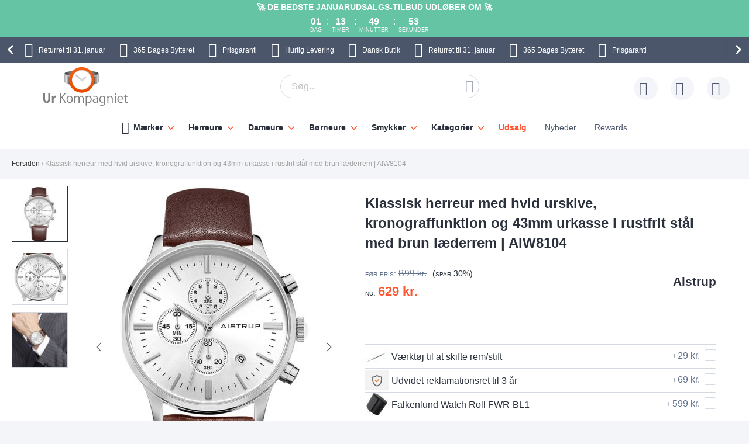

--- FILE ---
content_type: text/html; charset=UTF-8
request_url: https://www.urkompagniet.dk/aistrup-classic-leather-chronograph-aiw8104.html
body_size: 45261
content:
 <!doctype html><html lang="da"><head prefix="og: http://ogp.me/ns# fb: http://ogp.me/ns/fb# product: http://ogp.me/ns/product#"> <meta charset="utf-8"/>
<meta name="title" content="Stilrent kronografur i stål med hvid urskive og brun læderrem | Aistrup Classic Leather Sapphire AIW8104"/>
<meta name="description" content="Tidløst dansk design med hvid urskive og brun læderrem. Et elegant Aistrup herreur med kronograf, safirglas og 50 meters vandtæthed til den moderne mand."/>
<meta name="keywords" content="Aistrup Classic Leather Chronograph AIW8104 AIW8104"/>
<meta name="robots" content="INDEX,FOLLOW"/>
<meta name="viewport" content="width=device-width, initial-scale=1"/>
<meta name="format-detection" content="telephone=no"/>
<title>Stilrent kronografur i stål med hvid urskive og brun læderrem | Aistrup Classic Leather Sapphire AIW8104</title>









<link rel="preload" as="font" crossorigin="anonymous" href="https://static.urkompagniet.dk/version1766013209/frontend/Ure/default/da_DK/fonts/montserrat/montserrat-bold.woff2" />
<link rel="preload" as="font" crossorigin="anonymous" href="https://static.urkompagniet.dk/version1766013209/frontend/Ure/default/da_DK/fonts/fontello/fontello.woff2" />
<link rel="preload" as="font" crossorigin="anonymous" href="https://static.urkompagniet.dk/version1766013209/frontend/Ure/default/da_DK/fonts/fontello/cart_icon.woff2" />
<link  rel="canonical" href="https://www.urkompagniet.dk/aistrup-classic-leather-chronograph-aiw8104.html" />
<link  rel="alternate" hreflang="da" href="https://www.urkompagniet.dk/aistrup-classic-leather-chronograph-aiw8104.html" />
<link  rel="icon" type="image/x-icon" href="https://media.urkompagniet.dk/favicon/websites/1/favicon.png" />
<link  rel="shortcut icon" type="image/x-icon" href="https://media.urkompagniet.dk/favicon/websites/1/favicon.png" />
     <script exclude-this-tag="text/x-magento-template">
        listAcceptedCookie  = function (name) {
            var v = document.cookie.match('(^|;) ?' + name + '=([^;]*)(;|$)'); return v ? v[2] : false;
        };
        var cookie_list = listAcceptedCookie('gdpr_cookie');

        if (cookie_list){
            cookie_list = cookie_list.split(",");
        }

        var map  = {
            
            "marketing":['ad_storage','ad_user_data','ad_personalization'],
            "statistics":['analytics_storage'],
            "preferences":['personalization_storage'],
            
        };
        var defaultState  = {
            'ad_storage':'denied',
            'ad_user_data':'denied',
            'ad_personalization':'denied',

            'analytics_storage':'denied',

            'personalization_storage':'denied',

            'functionality_storage':'granted',
            'security_storage':'granted',

          
        };
        if (cookie_list.length > 0)
        {
            cookie_list.forEach(
                function (cookie_category) {
                    if (map.hasOwnProperty(cookie_category)){
                        map[cookie_category].forEach(
                            function enableType(type) {
                                defaultState[type] = 'granted'
                            }
                        );
                    }
                });
        }

        window.dataLayer = window.dataLayer || [];
        function gtag() { window.dataLayer.push(arguments); }
        gtag('consent','default',defaultState);

        gtag("set", "ads_data_redaction", true);
        gtag("set", "url_passthrough", true);</script>   <script exclude-this-tag="text/x-magento-template">
        window.dataLayer = window.dataLayer || [];
                var dlObjects = [{"pageName":"Stilrent kronografur i st\u00e5l med hvid urskive og brun l\u00e6derrem | Aistrup Classic Leather Sapphire AIW8104","pageType":"product","google_tag_params":{"ecomm_pagetype":"product","ecomm_prodid":"26641","ecomm_totalvalue":"503.20","ecomm_category":"Herreure"},"ecommerce":{"detail":{"products":[{"name":"Klassisk herreur med hvid urskive, kronograffunktion og 43mm urkasse i rustfrit st\u00e5l med brun l\u00e6derrem | AIW8104","id":"26641","price":"503.20","category":"Herreure"}]},"currencyCode":"DKK"},"facebook_data":{"content_ids":"26641","content_type":"product","currency":"DKK","value":"503.20","contents":[{"id":"26641","quantity":1,"item_price":"503.20"}]},"tiktok_data":{"content_type":"product","content_id":"26641","content_name":"Klassisk herreur med hvid urskive, kronograffunktion og 43mm urkasse i rustfrit st\u00e5l med brun l\u00e6derrem | AIW8104","quantity":1,"value":"503.20","currency":"DKK"},"PageType":"catalog\/product\/view"}];
        for (var i in dlObjects) {
            
            window.dataLayer.push(dlObjects[i]);
        }
        </script> <script exclude-this-tag="text/x-magento-template">
        window.getWpGA4Cookie = function(name) {
            match = document.cookie.match(new RegExp(name + '=([^;]+)'));
            if (match) return decodeURIComponent(match[1].replace(/\+/g, ' ')) ;
        };

        window.dataLayer = window.dataLayer || [];
                var dl4Objects = [{"pageName":"Stilrent kronografur i st\u00e5l med hvid urskive og brun l\u00e6derrem | Aistrup Classic Leather Sapphire AIW8104","pageType":"product","google_tag_params":{"ecomm_pagetype":"other"},"ecommerce_ga4":{"items":[{"item_name":"Klassisk herreur med hvid urskive, kronograffunktion og 43mm urkasse i rustfrit st\u00e5l med brun l\u00e6derrem | AIW8104","item_id":"26641","price":"503.20","item_category":"Herreure","currency":"DKK","item_sale_product":"No"}]},"event":"view_item"}];
        for (var i in dl4Objects) {
            
            window.dataLayer.push(dl4Objects[i]);
        }
         var wpGA4Cookies = ['wp_ga4_user_id','wp_ga4_customerGroup'];
        wpGA4Cookies.map(function(cookieName) {
            var cookieValue = window.getWpGA4Cookie(cookieName);
            if (cookieValue) {
                var dl4Object = {};
                dl4Object[cookieName.replace('wp_ga4_', '')] = cookieValue;
                window.dataLayer.push(dl4Object);
            }
        });</script>
   <!-- Google Tag Manager -->
<script exclude-this-tag="text/x-magento-template">(function(w,d,s,l,i){w[l]=w[l]||[];w[l].push({'gtm.start':
new Date().getTime(),event:'gtm.js'});var f=d.getElementsByTagName(s)[0],
j=d.createElement(s),dl=l!='dataLayer'?'&l='+l:'';j.async=true;j.src=
'https://www.googletagmanager.com/gtm.js?id='+i+dl;f.parentNode.insertBefore(j,f);
})(window,document,'script','dataLayer','GTM-KD6NPB4');</script>
<!-- End Google Tag Manager -->   <style type="text/css" data-type="criticalCss">@media only screen and (max-width:767px){.navigation,.breadcrumbs,.page-header .header.panel,.header.content,.footer.content,.page-main,.page-wrapper>.widget,.page-wrapper>.page-bottom,.block.category.event,.top-container{padding-left:15px;padding-right:15px}.account .page-main,.cms-privacy-policy .page-main{position:relative}}@media all and (min-width:768px),print{.navigation,.breadcrumbs,.page-header .header.panel,.header.content,.footer.content,.page-wrapper>.widget,.page-wrapper>.page-bottom,.block.category.event,.top-container,.page-main{box-sizing:border-box;margin-left:auto;margin-right:auto;max-width:1480px;padding-left:20px;padding-right:20px;width:auto}.page-main{width:100%}.columns{display:block}.column.main{min-height:300px}.page-layout-1column .column.main{width:100%;-ms-flex-order:2;-webkit-order:2;order:2}.page-layout-3columns .column.main{width:66.66666667%;display:inline-block;-ms-flex-order:2;-webkit-order:2;order:2}.page-layout-2columns-left .column.main{width:83.33333333%;float:right;-ms-flex-order:2;-webkit-order:2;order:2}.page-layout-2columns-right .column.main{width:83.33333333%;float:left;-ms-flex-order:1;-webkit-order:1;order:1}.sidebar-main{padding-right:2%}.page-layout-3columns .sidebar-main{width:16.66666667%;float:left;-ms-flex-order:1;-webkit-order:1;order:1}.page-layout-2columns-left .sidebar-main{width:16.66666667%;float:left;-ms-flex-order:1;-webkit-order:1;order:1}.page-layout-2columns-right .sidebar-main{width:16.66666667%;float:left;-ms-flex-order:1;-webkit-order:1;order:1}.page-layout-2columns-right .sidebar-main{padding-left:2%;padding-right:0}.sidebar-additional{clear:right;padding-left:2%}.page-layout-3columns .sidebar-additional{width:16.66666667%;float:right;-ms-flex-order:3;-webkit-order:3;order:3}.page-layout-2columns-left .sidebar-additional{width:16.66666667%;float:right;-ms-flex-order:2;-webkit-order:2;order:2}.page-layout-2columns-right .sidebar-additional{width:16.66666667%;float:right;-ms-flex-order:2;-webkit-order:2;order:2}.page-layout-2columns-left .sidebar-additional{clear:left;float:left;padding-left:0;padding-right:2%}.panel.header{padding:10px 20px}}@font-face{font-family:'Montserrat';src:url('/static/version1766013209/frontend/Ure/default/da_DK/fonts/montserrat/montserrat-bold.woff2') format('woff2'),url('/static/version1766013209/frontend/Ure/default/da_DK/fonts/montserrat/montserrat-bold.woff') format('woff');font-weight:700;font-style:normal;font-display:swap}@font-face{font-family:'Fontello';src:url('/static/version1766013209/frontend/Ure/default/da_DK/fonts/fontello/fontello.woff2') format('woff2'),url('/static/version1766013209/frontend/Ure/default/da_DK/fonts/fontello/fontello.woff') format('woff'),url('/static/version1766013209/frontend/Ure/default/da_DK/fonts/fontello/fontello.ttf') format('ttf'),url('/static/version1766013209/frontend/Ure/default/da_DK/fonts/fontello/fontello.eot') format('eot'),url('/static/version1766013209/frontend/Ure/default/da_DK/fonts/fontello/fontello.svg') format('svg');font-weight:400;font-style:normal;font-display:swap}@font-face{font-family:'Fontello';src:url('/static/version1766013209/frontend/Ure/default/da_DK/fonts/fontello/cart_icon.woff2') format('woff2'),url('/static/version1766013209/frontend/Ure/default/da_DK/fonts/fontello/cart_icon.woff') format('woff');font-weight:400;font-style:normal;font-display:swap}.columns{display:-webkit-flex;display:-ms-flexbox;display:flex;-webkit-flex-wrap:wrap;flex-wrap:wrap;box-sizing:border-box}.columns:after{clear:both;content:' ';display:block;height:0;overflow:hidden;visibility:hidden}.columns .column.main{padding-bottom:40px;-webkit-flex-basis:auto;flex-basis:auto;-webkit-flex-grow:1;flex-grow:1;-ms-flex-order:1;-webkit-order:1;order:1;width:100%}.columns .sidebar-main{-webkit-flex-grow:1;flex-grow:1;-webkit-flex-basis:100%;flex-basis:100%;-ms-flex-order:1;-webkit-order:1;order:1}.columns .sidebar-additional{-webkit-flex-grow:1;flex-grow:1;-webkit-flex-basis:100%;flex-basis:100%;-ms-flex-order:2;-webkit-order:2;order:2}.breadcrumbs{margin:0 0 17px}.breadcrumbs .items{font-size:1.2rem;color:#a3a3a3;margin:0;padding:0;list-style:none none}.breadcrumbs .items>li{display:inline-block;vertical-align:top}.breadcrumbs .item{margin:0}.breadcrumbs a{color:#333;text-decoration:none}.breadcrumbs a:visited{color:#333;text-decoration:none}.breadcrumbs a:hover{color:#333;text-decoration:underline}.breadcrumbs a:active{color:#333;text-decoration:none}.breadcrumbs strong{font-weight:500}.breadcrumbs .item:not(:last-child):after{color:#a3a3a3;content:'/'}.icon-exchange:before{content:"\e801";font-family:'Fontello'}.icon-stockist:before{content:"\e803";font-family:'Fontello'}.icon-fast-delivery:before{content:"\e800";font-family:'Fontello'}.icon-free-delivery:before{content:"\e804";font-family:'Fontello'}.icon-hidden-info:before{content:"\e805";font-family:'Fontello'}.icon-free-exchange:before{content:"\e802";font-family:'Fontello'}.icon-free-exchange:before{content:"\e802";font-family:'Fontello'}.icon-calendar:before{content:"\e815";font-family:'Fontello'}.icon-no-cash:before{content:"\e816";font-family:'Fontello'}.icon-chat:before{content:"\e81c";font-family:'Fontello'}.icon-watch:before{content:"\e81f";font-family:'Fontello'}.icon-shop:before{content:"\e820";font-family:'Fontello'}.icon-check:before{content:"\e81a";font-family:'Fontello'}.icon-user:before{content:"\e807";font-family:'Fontello'}.icon-info:before{content:"\e80a";font-family:'Fontello'}.icon-star:before{content:"\e821";font-family:'Fontello'}.icon-gift:before{content:"\e81d";font-family:'Fontello'}.facebook:before{content:"\e812";font-family:'Fontello'}.twitter:before{content:"\e814";font-family:'Fontello'}.instagram:before{content:"\e813";font-family:'Fontello'}.icon-zoom:before{content:"\e811";font-family:'Fontello'}.icon-cookie:before{content:"\e80e";font-family:'Fontello'}.icon-truck:before{content:"\e80f";font-family:'Fontello'}.icon-clock:before{content:"\e80b";font-family:'Fontello'}.icon-close:before{content:"\e810";font-family:'Fontello'}.icon-heart:before{content:"\e808";font-family:'Fontello'}.icon-menu:before{content:"\e80c";font-family:'Fontello'}.icon-search:before{content:"\e806";font-family:'Fontello'}.icon-cart:before{content:'\e809';font-family:'Fontello'}.icon-stock:before{content:"\e81a";font-family:'Fontello'}.icon-rotate-ccw:before{content:"\e81e";font-family:'Fontello'}.icon-cash:before{content:"\e816";font-family:'Fontello'}.svg-icon{display:inline-block;width:1em;height:1em;fill:currentColor}.svg-icon-da{font-size:2.4em;width:1em}.svg-icon-dk{font-size:2.4em;width:1em}.svg-icon-en{font-size:2.4em;width:1em}.svg-icon-eu{font-size:2.4em;width:1em}.svg-icon-fi{font-size:2.4em;width:1em}.svg-icon-gb{font-size:2.4em;width:1em}.svg-icon-nb{font-size:2.4em;width:1em}.svg-icon-no{font-size:2.4em;width:.91666667em}.svg-icon-se{font-size:2.4em;width:1em}.svg-icon-sv{font-size:2.4em;width:1em}.svg-icon-uk{font-size:2.4em;width:1em}html{font-size:62.5%;-webkit-text-size-adjust:100%;-ms-text-size-adjust:100%;font-size-adjust:100%;overflow-x:hidden}.loader{max-width:100vw}body{color:#2a303c;font-family:Futura,Trebuchet MS,Arial,sans-serif,'Helvetica Neue',Helvetica,Arial,sans-serif;font-style:normal;font-weight:500;line-height:1.42857143;font-size:1.4rem;overflow-x:hidden;margin:0}body .page-main{position:relative;max-height:80vh;overflow:hidden}body .page-main>*{opacity:0}body .page-main:before{content:'';width:50px;height:50px;position:absolute;border-radius:50%;display:block;left:50%;top:20vh;-webkit-transform:translateZ(0);-moz-transform:translateZ(0);-ms-transform:translateZ(0);transform:translateZ(0);z-index:2;-webkit-animation:load8 2s infinite linear;animation:load8 2s infinite linear;opacity:.5;border:10px solid #ff5630;border-bottom:10px solid transparent;margin:-25px 0 0 -25px;transition:all ease .3s}body .page-footer,body .page-bottom{opacity:0}*{-webkit-box-sizing:border-box;-moz-box-sizing:border-box;-ms-box-sizing:border-box;box-sizing:border-box}.cookie-status-message{display:none}.page-wrapper{display:-webkit-flex;display:-ms-flexbox;display:flex;-webkit-flex-direction:column;-ms-flex-direction:column;flex-direction:column;min-height:100vh}.page-main{-webkit-flex-grow:1;flex-grow:1}.page-header{background-color:#fff;margin-bottom:25px}.page-header .panel.wrapper{background:#4b566b;color:#fff;text-align:center;overflow:hidden}.page-header .panel.wrapper a{color:#fff}.header-top-banner,.checkout_message{background:#ff5630;color:#fff;max-width:1480px;margin:0 auto;position:relative;padding:2px 10px;text-align:center}.header-top-banner.hide,.checkout_message.hide{display:none}.header-top-banner h2,.checkout_message h2{margin-top:0;margin-bottom:10px}.header-top-banner:before,.checkout_message:before{content:'';position:absolute;left:50%;-webkit-transform:translateX(-50%);-moz-transform:translateX(-50%);-ms-transform:translateX(-50%);transform:translateX(-50%);top:0;bottom:0;background:#ff5630;width:100vw;z-index:0}.header-top-banner.black-bg,.checkout_message.black-bg,.header-top-banner.bg-black,.checkout_message.bg-black{background:#000}.header-top-banner.black-bg:before,.checkout_message.black-bg:before,.header-top-banner.bg-black:before,.checkout_message.bg-black:before{background:#000}.header-top-banner.white-bg,.checkout_message.white-bg,.header-top-banner.bg-white,.checkout_message.bg-white{background:#fff}.header-top-banner.white-bg:before,.checkout_message.white-bg:before,.header-top-banner.bg-white:before,.checkout_message.bg-white:before{background:#fff}.header-top-banner.green-bg,.checkout_message.green-bg,.header-top-banner.bg-green,.checkout_message.bg-green{background:#64c4a4}.header-top-banner.green-bg:before,.checkout_message.green-bg:before,.header-top-banner.bg-green:before,.checkout_message.bg-green:before{background:#64c4a4}.header-top-banner.red-bg,.checkout_message.red-bg,.header-top-banner.bg-red,.checkout_message.bg-red{background:#de350b;color:#2a303c}.header-top-banner.red-bg:before,.checkout_message.red-bg:before,.header-top-banner.bg-red:before,.checkout_message.bg-red:before{background:#de350b}.header-top-banner.red-bg a,.checkout_message.red-bg a,.header-top-banner.bg-red a,.checkout_message.bg-red a{color:#2a303c}.header-top-banner.color-white,.checkout_message.color-white,.header-top-banner.white-color,.checkout_message.white-color{color:#fff}.header-top-banner.color-white a,.checkout_message.color-white a,.header-top-banner.white-color a,.checkout_message.white-color a{color:#fff}.header-top-banner.color-dark,.checkout_message.color-dark,.header-top-banner.dark-color,.checkout_message.dark-color{color:#2a303c}.header-top-banner.color-dark a,.checkout_message.color-dark a,.header-top-banner.dark-color a,.checkout_message.dark-color a{color:#2a303c}.header-top-banner.color-black,.checkout_message.color-black,.header-top-banner.black-color,.checkout_message.black-color{color:#000}.header-top-banner.color-black a,.checkout_message.color-black a,.header-top-banner.black-color a,.checkout_message.black-color a{color:#000}.header-top-banner.color-red,.checkout_message.color-red,.header-top-banner.red-color,.checkout_message.red-color{color:#de350b}.header-top-banner.color-red a,.checkout_message.color-red a,.header-top-banner.red-color a,.checkout_message.red-color a{color:#de350b}.header-top-banner>*,.checkout_message>*{z-index:1;position:relative}.header-top-banner a,.checkout_message a{color:#fff}.header-top-banner a:hover,.checkout_message a:hover,.header-top-banner a:focus,.checkout_message a:focus,.header-top-banner a:active,.checkout_message a:active,.header-top-banner a:visited,.checkout_message a:visited{color:currentColor}.header-top-banner .close-btn,.checkout_message .close-btn{position:relative;font-size:0;height:14px;width:14px;vertical-align:middle;display:inline-block;margin-left:10px;transition:all ease .3s}.header-top-banner .close-btn:before,.checkout_message .close-btn:before,.header-top-banner .close-btn:after,.checkout_message .close-btn:after{content:'';position:absolute;top:-1px;height:15px;width:1px;-webkit-transform:rotate(45deg);-moz-transform:rotate(45deg);-ms-transform:rotate(45deg);transform:rotate(45deg);background:currentColor;display:block;left:5px}.header-top-banner .close-btn:hover:before,.checkout_message .close-btn:hover:before,.header-top-banner .close-btn:focus:before,.checkout_message .close-btn:focus:before,.header-top-banner .close-btn:hover:after,.checkout_message .close-btn:hover:after,.header-top-banner .close-btn:focus:after,.checkout_message .close-btn:focus:after{background:currentColor;width:2px}.header-top-banner .close-btn:after,.checkout_message .close-btn:after{-webkit-transform:rotate(-45deg);-moz-transform:rotate(-45deg);-ms-transform:rotate(-45deg);transform:rotate(-45deg)}.checkout_message{padding-top:10px;padding-bottom:10px}.header.content{padding-top:12px;padding-bottom:12px;position:relative;display:-webkit-flex;display:-ms-flexbox;display:flex;-webkit-flex-direction:row;-ms-flex-direction:row;flex-direction:row;-webkit-flex-wrap:nowrap;flex-wrap:nowrap;-webkit-justify-content:flex-end;-moz-justify-content:flex-end;-ms-justify-content:flex-end;justify-content:flex-end;-webkit-align-items:center;-ms-align-items:center;align-items:center}.ie11 .header.content{justify-content:inherit}.logo{margin:-2px auto -2px 50px;position:relative;z-index:5}.logo img{display:block;height:auto;max-height:60px;width:auto}.logo[class^=watchia],.logo.ure_dk,.logo.superstar_dk{margin:0 auto 10px 50px}.logo[class^=watchia] img,.logo.ure_dk img,.logo.superstar_dk img{max-height:48px;width:auto}.logo.default,.logo.klockor_com{margin:-16px auto -8px 50px;max-height:none}.logo.default img,.logo.klockor_com img{height:80px}.logo.klockor_se img,.logo.ure_dk img{max-height:40px}.logo .logo.ure_dk img{max-height:40px !important}.logo.watchia_se,.logo.watchia_dk,.logo.watchia_no,.logo.watchia_fi,.logo.watchia_com{margin:-39px auto -30px 30px !important;height:90px !important}.logo.watchia_se img,.logo.watchia_dk img,.logo.watchia_no img,.logo.watchia_fi img,.logo.watchia_com img{height:inherit;max-height:none}.page-print .logo{float:none}.header-icons{padding:10px 0;max-width:1480px;margin:0 auto;line-height:1.2;font-size:1.2rem;white-space:nowrap}.header-icons:after{clear:both;content:'';display:table}.header-icons.owl-loaded{padding:10px 30px;width:100vw;position:relative}.header-icons.owl-loaded .owl-nav button.owl-next,.header-icons.owl-loaded .owl-nav button.owl-prev{background-image:none;background:0 0;-moz-box-sizing:content-box;border:0;box-shadow:none;line-height:inherit;margin:0;padding:0;text-decoration:none;text-shadow:none;font-weight:500}.header-icons.owl-loaded .owl-nav button.owl-next:focus,.header-icons.owl-loaded .owl-nav button.owl-prev:focus,.header-icons.owl-loaded .owl-nav button.owl-next:active,.header-icons.owl-loaded .owl-nav button.owl-prev:active{background:0 0;border:none}.header-icons.owl-loaded .owl-nav button.owl-next:hover,.header-icons.owl-loaded .owl-nav button.owl-prev:hover{background:0 0;border:none}.header-icons.owl-loaded .owl-nav button.owl-next.disabled,.header-icons.owl-loaded .owl-nav button.owl-prev.disabled,.header-icons.owl-loaded .owl-nav button.owl-next[disabled],.header-icons.owl-loaded .owl-nav button.owl-prev[disabled],fieldset[disabled] .header-icons.owl-loaded .owl-nav button.owl-next,fieldset[disabled] .header-icons.owl-loaded .owl-nav button.owl-prev{pointer-events:none;opacity:.5}.header-icons.owl-loaded .owl-nav button.owl-next span,.header-icons.owl-loaded .owl-nav button.owl-prev span{-webkit-transform:rotate(45deg);-moz-transform:rotate(45deg);-ms-transform:rotate(45deg);transform:rotate(45deg);border:2px solid #fff;font-size:0;display:block;border-radius:2px;width:12px;height:12px}.header-icons.owl-loaded .owl-nav button.owl-prev{position:absolute;top:50%;transform:translateY(-50%);left:0;padding:15px;-webkit-background:linear-gradient(to right,#4b566b 0%,#4b566b 49%,rgba(75,86,107,0) 100%);-moz-background:linear-gradient(to right,#4b566b 0%,#4b566b 49%,rgba(75,86,107,0) 100%);-ms-background:linear-gradient(to right,#4b566b 0%,#4b566b 49%,rgba(75,86,107,0) 100%);background:linear-gradient(to right,#4b566b 0%,#4b566b 49%,rgba(75,86,107,0) 100%)}.header-icons.owl-loaded .owl-nav button.owl-prev:hover{-webkit-background:linear-gradient(to right,#4b566b 0%,#4b566b 49%,rgba(75,86,107,0) 100%);-moz-background:linear-gradient(to right,#4b566b 0%,#4b566b 49%,rgba(75,86,107,0) 100%);-ms-background:linear-gradient(to right,#4b566b 0%,#4b566b 49%,rgba(75,86,107,0) 100%);background:linear-gradient(to right,#4b566b 0%,#4b566b 49%,rgba(75,86,107,0) 100%)}.header-icons.owl-loaded .owl-nav button.owl-prev span{border-width:0 0 3px 3px}.header-icons.owl-loaded .owl-nav button.owl-next{position:absolute;top:50%;transform:translateY(-50%);right:0;padding:15px;-webkit-background:linear-gradient(to right,rgba(75,86,107,0) 0%,#4b566b 51%,#4b566b 100%);-moz-background:linear-gradient(to right,rgba(75,86,107,0) 0%,#4b566b 51%,#4b566b 100%);-ms-background:linear-gradient(to right,rgba(75,86,107,0) 0%,#4b566b 51%,#4b566b 100%);background:linear-gradient(to right,rgba(75,86,107,0) 0%,#4b566b 51%,#4b566b 100%)}.header-icons.owl-loaded .owl-nav button.owl-next:hover{-webkit-background:linear-gradient(to right,rgba(75,86,107,0) 0%,#4b566b 51%,#4b566b 100%);-moz-background:linear-gradient(to right,rgba(75,86,107,0) 0%,#4b566b 51%,#4b566b 100%);-ms-background:linear-gradient(to right,rgba(75,86,107,0) 0%,#4b566b 51%,#4b566b 100%);background:linear-gradient(to right,rgba(75,86,107,0) 0%,#4b566b 51%,#4b566b 100%)}.header-icons.owl-loaded .owl-nav button.owl-next span{border-width:3px 3px 0 0}.header-icons.owl-loaded{display:inline-block;width:100vw}.header-icons .owl-stage-outer{overflow:hidden}.header-icons .owl-stage{white-space:nowrap;display:-webkit-inline-flex;display:-ms-inline-flexbox;display:inline-flex;-webkit-flex-direction:row;-ms-flex-direction:row;flex-direction:row;-webkit-flex-wrap:nowrap;flex-wrap:nowrap;-webkit-justify-content:center;-moz-justify-content:center;-ms-justify-content:center;justify-content:center}.header-icons button.disabled{display:none}.header-icons a{transition:all ease .3s;text-decoration:none;margin:0 12px}.header-icons a:before{font-size:24px;margin:0 10px 0 0;display:inline-block;vertical-align:sub;line-height:1}.header-icons a span{padding-right:3px}.header-icons a:hover{color:#ff5630}.header.links{list-style:none;margin:0;padding:0;margin-left:auto;font-size:1rem;white-space:nowrap}.header.links>li>a{padding-left:52px;position:relative}.header.links>li>a:before{content:'';height:40px;width:40px;line-height:40px;text-align:center;background:#f3f5f9;border-radius:50%;transition:all ease .3s;position:absolute;top:50%;left:0;-webkit-transform:translateY(-50%);-moz-transform:translateY(-50%);-ms-transform:translateY(-50%);transform:translateY(-50%)}.header.links>li>a:after{position:absolute;top:50%;left:8px;-webkit-transform:translateY(-50%);-moz-transform:translateY(-50%);-ms-transform:translateY(-50%);transform:translateY(-50%);font-family:'Fontello';font-size:24px;color:#4b566b}.header.links .wishlist a:after{content:"\e808"}.header.links .wishlist a .qty{display:none}.header.links .text{font-size:1.2rem;vertical-align:middle;color:#4b566b}.header.links .text strong{color:#2a303c}.authorization-link>a:after{content:"\e807"}.page-header .switcher{margin-left:20px}.page-header .switcher .action.toggle strong{height:40px;width:40px;line-height:40px;text-align:center;background:#f3f5f9;border-radius:50%;transition:all ease .3s;display:inline-block}.page-header .switcher .action.toggle:after{display:none !important}.page-header .switcher li.active>a{font-weight:700}.page-header .switcher li{font-size:12px;margin:0;border-radius:24px}.page-header .switcher .switcher-dropdown a{display:block;border-radius:24px;color:#2a303c;padding:6px}.page-header .switcher .switcher-dropdown a:hover{text-decoration:none}.page-header .switcher .switcher-dropdown span{vertical-align:middle}.page-header .switcher .switcher-dropdown .svg-icon{margin:0 5px 0 0}.page-header .switcher .svg-icon{font-size:2.4rem;vertical-align:middle}.breadcrumbs{min-height:17px}.breadcrumbs .home{white-space:nowrap}div.page-wrapper>.page-bottom{padding-left:0;padding-right:0}.page-bottom .block-static-block.widget{margin-bottom:0}.page-bottom .contact-block-link{background:#737373;width:100vw;position:relative;left:50%;-webkit-transform:translateX(-50%);-moz-transform:translateX(-50%);-ms-transform:translateX(-50%);transform:translateX(-50%);padding:14px 13px;font-size:1.6rem;text-align:center;color:#fff}.page-bottom .contact-block-link a{color:#fff;text-decoration:underline}.minicart-wrapper{margin-left:20px;display:inline-block;position:relative;float:right;z-index:2}.minicart-wrapper:before,.minicart-wrapper:after{content:'';display:table}.minicart-wrapper:after{clear:both}.minicart-wrapper .action.showcart{cursor:pointer;display:inline-block;text-decoration:none}.minicart-wrapper .action.showcart:before{-webkit-font-smoothing:antialiased;-moz-osx-font-smoothing:grayscale;font-size:24px;line-height:24px;color:#4b566b;content:"\e822";font-family:'Fontello';margin:0;vertical-align:top;display:inline-block;font-weight:400;overflow:hidden;speak:none;text-align:center}.minicart-wrapper .action.showcart:hover:before{color:#ff5630}.minicart-wrapper .action.showcart:active:before{color:#4b566b}.minicart-wrapper .action.showcart.active{display:inline-block;text-decoration:none}.minicart-wrapper .action.showcart.active:before{-webkit-font-smoothing:antialiased;-moz-osx-font-smoothing:grayscale;font-size:24px;line-height:24px;color:#4b566b;content:"\e822";font-family:'Fontello';margin:0;vertical-align:top;display:inline-block;font-weight:400;overflow:hidden;speak:none;text-align:center}.minicart-wrapper .action.showcart.active:hover:before{color:#ff5630}.minicart-wrapper .action.showcart.active:active:before{color:#4b566b}.minicart-wrapper .block-minicart{margin:0;padding:0;list-style:none none;background:#fff;border:1px solid #bbb;margin-top:4px;min-width:100%;width:400px;z-index:101;box-sizing:border-box;display:none;position:absolute;top:100%;right:0;box-shadow:0 3px 3px rgba(0,0,0,.15)}.minicart-wrapper .block-minicart li{margin:0 0 8px}.minicart-wrapper .block-minicart li:hover{cursor:pointer}.minicart-wrapper .block-minicart:before,.minicart-wrapper .block-minicart:after{border-bottom-style:solid;content:'';display:block;height:0;position:absolute;width:0}.minicart-wrapper .block-minicart:before{border:6px solid;border-color:transparent transparent #fff;z-index:99}.minicart-wrapper .block-minicart:after{border:7px solid;border-color:transparent transparent #bbb;z-index:98}.minicart-wrapper .block-minicart:before{right:12px;top:-12px}.minicart-wrapper .block-minicart:after{right:11px;top:-14px}.minicart-wrapper.active{overflow:visible}.minicart-wrapper.active .block-minicart{display:block}.minicart-wrapper.active{z-index:5}.minicart-wrapper .action.showcart{white-space:nowrap;transition:all ease .3s;padding-left:40px}.minicart-wrapper .action.showcart:before{content:"\e822";font-family:'Fontello';position:absolute;top:50%;-webkit-transform:translateY(-50%);-moz-transform:translateY(-50%);-ms-transform:translateY(-50%);transform:translateY(-50%);left:8px;z-index:1;font-weight:600}.minicart-wrapper .action.showcart:after{content:'';height:40px;width:40px;line-height:40px;text-align:center;background:#f3f5f9;border-radius:50%;transition:all ease .3s;display:block;position:absolute;top:50%;left:0;-webkit-transform:translateY(-50%);-moz-transform:translateY(-50%);-ms-transform:translateY(-50%);transform:translateY(-50%);z-index:0}.minicart-wrapper .action.showcart.active:before{font-family:'Fontello';font-weight:600}.minicart-wrapper .action.showcart .text{font-size:1.2rem;color:#4b566b;display:none}.minicart-wrapper .action.showcart strong.counter-number{color:#2a303c;font-size:1.2rem;display:none}.minicart-wrapper .action.showcart .counter.qty{background:#ff5630;color:#f3f5f9;height:16px;line-height:16px;width:16px;display:inline-block;overflow:hidden;text-align:center;white-space:normal;position:absolute;top:-10px;border-radius:50%;left:28px;padding:1px;font-size:1rem;z-index:1}.minicart-wrapper .action.showcart .counter.qty.empty{display:none}.minicart-wrapper .action.showcart .counter.qty .loader>img{max-width:16px}.minicart-wrapper .action.showcart .counter-label{display:none}.nav-toggle{cursor:pointer;display:block;font-size:0;position:absolute;left:15px;top:50%;-webkit-transform:translateY(-50%);-moz-transform:translateY(-50%);-ms-transform:translateY(-50%);transform:translateY(-50%);padding-left:24px;height:27px;color:#2a303c;z-index:14;-webkit-transition:transform ease .3s;-moz-transition:transform ease .3s;-ms-transition:transform ease .3s;transition:transform ease .3s}.nav-toggle span{font-size:0;width:100%;height:2px;border-radius:2px;background:currentColor;display:block;position:absolute;top:50%;left:50%;-webkit-transform:translate(-50%,-50%);-moz-transform:translate(-50%,-50%);-ms-transform:translate(-50%,-50%);transform:translate(-50%,-50%);-webkit-transition:transform ease .3s;-moz-transition:transform ease .3s;-ms-transition:transform ease .3s;transition:transform ease .3s}.nav-toggle span:before,.nav-toggle span:after{content:'';width:100%;height:2px;position:absolute;left:50%;-webkit-transform:translateX(-50%);-moz-transform:translateX(-50%);-ms-transform:translateX(-50%);transform:translateX(-50%);border-radius:2px;background:currentColor;-webkit-transition:transform ease .3s;-moz-transition:transform ease .3s;-ms-transition:transform ease .3s;transition:transform ease .3s}.nav-toggle span:before{top:-7px}.nav-toggle span:after{bottom:-7px}.nav-toggle:before{content:'';background:#000;position:fixed;top:-15px;bottom:0;left:0;opacity:.5;-webkit-transition:transform ease .3s;-moz-transition:transform ease .3s;-ms-transition:transform ease .3s;transition:transform ease .3s;display:none;height:100vh;width:100vw}.nav-open .nav-toggle:before{display:block}.navigation li.level-top.highlight-item>a{color:#64c4a4 !important;background:#fff;transition:all ease .3s;font-weight:700}.navigation li.level-top.highlight-item-orange>a{background:#fff;color:#ff5630;font-weight:700}.navigation li.level-top.highlight-item-blue>a{background:#fff;color:#2c5987;font-weight:700}.panel.header .links,.panel.header .switcher{display:none}.parent-link{position:relative}.parent-link:after{content:'';height:6px;width:6px;border:1px solid #ff5630;border-width:0 2px 2px 0;display:inline-block;-webkit-transform:rotate(45deg);-moz-transform:rotate(45deg);-ms-transform:rotate(45deg);transform:rotate(45deg);margin:0 0 2px 10px;border-radius:1px;transition:all ease .3s}.block-search{margin-bottom:0 !important;margin-left:20px}.block-search .block-title{height:40px;width:40px;line-height:40px;text-align:center;background:#f3f5f9;border-radius:50%;transition:all ease .3s;margin-bottom:0;font-size:0;position:relative;cursor:pointer}.block-search .block-title:before{content:"\e806";font-family:'Fontello';position:absolute;top:50%;left:50%;-webkit-transform:translate(-50%,-50%);-moz-transform:translate(-50%,-50%);-ms-transform:translate(-50%,-50%);transform:translate(-50%,-50%);font-size:24px}.block-search .block-content{margin-bottom:0;display:none}.block-search .block-content.active{z-index:4}.block-search .label{display:none}.block-search .label.active+.control input{position:static}.block-search .action.search{display:none}.block-search input{border-radius:20px !important;height:44px;width:100%;border-width:1px}.loading-page .block-search input{width:100%;border:1px solid #d5d9e2;padding:0 18px}.block-search .nested{display:none}.block-search .action.search{display:inline-block;background-image:none;background:0 0;-moz-box-sizing:content-box;border:0;box-shadow:none;line-height:inherit;margin:0;padding:0;text-decoration:none;text-shadow:none;font-weight:500;padding:10px 0;position:absolute;right:10px;top:0;z-index:1}.block-search .action.search>span{border:0;clip:rect(0,0,0,0);height:1px;margin:-1px;overflow:hidden;padding:0;position:absolute;width:1px}.block-search .action.search:before{-webkit-font-smoothing:antialiased;-moz-osx-font-smoothing:grayscale;font-size:24px;line-height:20px;color:#4b566b;content:"\e806";font-family:'Fontello';margin:0;vertical-align:top;display:inline-block;font-weight:400;overflow:hidden;speak:none;text-align:center}.block-search .action.search:hover:before{color:inherit}.block-search .action.search:active:before{color:inherit}.block-search .action.search:focus,.block-search .action.search:active{background:0 0;border:none}.block-search .action.search:hover{background:0 0;border:none}.block-search .action.search.disabled,.block-search .action.search[disabled],fieldset[disabled] .block-search .action.search{pointer-events:none;opacity:.5}.block-search .action.search:before{font-family:'Fontello'}.block-search .action.search:focus:before{color:#333}.category-image{padding:10px;position:relative;border-radius:5px;-webkit-flex-shrink:0;flex-shrink:0}.category-image .image{display:block;height:auto;max-width:100%;margin:0 auto}.category-image+.category-text{padding:25px 10px 0}.category-image .category-aside-image+.category-text .page-title{text-align:left}.category-description>[data-content-type=row][data-appearance=contained]>[data-element=inner]{padding:0 !important}.category-description .toggler{display:none}.category-view-inner.rolled-up:after{height:79px;-webkit-background:linear-gradient(180deg,rgba(255,255,255,0) 0%,#fff 100%);-moz-background:linear-gradient(180deg,rgba(255,255,255,0) 0%,#fff 100%);-ms-background:linear-gradient(180deg,rgba(255,255,255,0) 0%,#fff 100%);background:linear-gradient(180deg,rgba(255,255,255,0) 0%,#fff 100%)}.category-view-inner.rolled-up .toggler{background:0 0;display:block}.category-description-extra-block{background:#fff;padding:20px;font-size:1.4rem;border-radius:3px}.category-description-extra-block .page-title-wrapper{padding-bottom:10px}.page-title{margin-top:0;margin-bottom:0}.category-description-extra-block.rolled-up{max-height:330px}.category-description-extra-block.rolled-up:after{height:79px;-webkit-background:linear-gradient(180deg,rgba(255,255,255,0) 0%,#fff 100%);-moz-background:linear-gradient(180deg,rgba(255,255,255,0) 0%,#fff 100%);-ms-background:linear-gradient(180deg,rgba(255,255,255,0) 0%,#fff 100%);background:linear-gradient(180deg,rgba(255,255,255,0) 0%,#fff 100%)}.category-description-extra-block.rolled-up .toggler{background:0 0}.category-text{padding:20px;max-width:100%}.category-view-inner{font-size:1.2rem;background:#fff}.category-view-inner:before,.category-view-inner:after{content:'';display:table}.category-view-inner:after{clear:both}.category-view-inner h1{font-size:2rem}.category-view-inner h2{font-size:1.8rem}.category-view-inner h3{font-size:1.6rem}.category-view-inner.has-all-media,.category-view-inner.has-category-description:not(.has-aside-image){margin:-15px 0 20px;border-radius:5px}.category-view-inner.has-all-media .category-text,.category-view-inner.has-category-description:not(.has-aside-image) .category-text{text-align:left}.category-view-inner.rolled-up{max-height:none;padding-bottom:0}.category-view-inner.rolled-up:after{content:'';position:absolute;left:0;right:0;bottom:0;-webkit-background:linear-gradient(to bottom,rgba(255,255,255,0) 0%,rgba(255,255,255,.75) 50%,#fff 100%);-moz-background:linear-gradient(to bottom,rgba(255,255,255,0) 0%,rgba(255,255,255,.75) 50%,#fff 100%);-ms-background:linear-gradient(to bottom,rgba(255,255,255,0) 0%,rgba(255,255,255,.75) 50%,#fff 100%);background:linear-gradient(to bottom,rgba(255,255,255,0) 0%,rgba(255,255,255,.75) 50%,#fff 100%);height:74px;display:block;z-index:0;pointer-events:none}.category-view-inner:not(.has-category-description):not(.has-aside-image){background:0 0}.category-view-inner:not(.has-category-description):not(.has-aside-image) .page-title{text-align:center}.category-view-inner:not(.has-category-description):not(.has-aside-image) .category-text{padding-bottom:0}.category-view-inner.has-category-image:not(.has-category-description){margin:-15px 0 20px;background:0 0}.category-view-inner.has-category-image:not(.has-category-description) .page-title{text-align:center}.category-view-inner.has-category-description.rolled-up.expanded{height:auto !important;max-height:none !important;padding-bottom:35px}.category-view-inner:not(.has-category-description):after{display:none}.category-view-inner:not(.has-category-description) .toggler{display:none}.checkout-page .page-wrapper{background:#fff}.checkout-page .logo{margin:0 auto 0 0 !important;-webkit-align-self:center;-moz-align-self:center;-ms-align-self:center;align-self:center}.checkout-page .nav-toggle{display:none}.checkout-page .page-header{border-bottom:1px solid #d5d9e2}.checkout-page .header.content{-webkit-align-items:flex-end;-ms-align-items:flex-end;align-items:flex-end}.checkout-page .header.content:after{content:''}.checkout-page .header-mobile-info{padding:0}.checkout-page .header-mobile-info .links.social{display:none}.checkout-page .header-mobile-info>a[href^=tel]{color:#ff5630;opacity:1;margin:0;font-size:1.6rem}.checkout-page .header-mobile-info>a[href^=tel] span{text-transform:none;color:#2a303c;margin:0 10px 0 0;display:inline-block}#gdpr-popup{display:none}#gdpr-popup.show{display:block}.cms-redirect-language .header-top-banner{display:none}.cms-redirect-language .page-header .header.content{padding:20px 11px 20px}.cms-redirect-language .logo{margin:0 auto -30px 0px !important;height:90px !important}.cms-redirect-language .logo img{display:block;height:60px !important}@media screen and (max-width:479px){.checkout-page .header-mobile-info{padding:15px 0 0}.checkout-page .header-mobile-info>a[href^=tel] span{display:block}.header-icons a{display:inline-block;width:100%}}@media screen and (max-width:767px){.header.content>.header.links,.header.content>.switcher-language{display:none}.header.content .nav-sections .switcher{display:block !important}.breadcrumbs .items{display:-webkit-flex;display:-ms-flexbox;display:flex;-webkit-flex-wrap:nowrap;flex-wrap:nowrap;-webkit-flex-direction:row;-ms-flex-direction:row;flex-direction:row;overflow:hidden}.breadcrumbs .items>li.item{display:inline;white-space:nowrap}.breadcrumbs .item:not(:last-child):after{padding:0 2px 0 0;display:inline}.breadcrumbs .item:last-child{text-overflow:ellipsis;overflow:hidden;width:100%}.catalog-category-view h1{margin:0 0 10px}.catalog-category-view .category-view{margin-bottom:50px !important}.category-view-inner.rolled-up:not(.expanded) .category-description,.has-over-1000:not(.expanded) .category-description{max-height:180px;overflow:hidden}.category-view-inner.rolled-up .toggler,.has-over-1000 .toggler{display:block}.category-view-inner:not(.has-category-description):after{display:none}.category-view-inner:not(.has-category-description) .toggler{display:none}.language-popup.modal-popup.modal-slide._inner-scroll{pointer-events:none;touch-action:none;display:flex;justify-content:center;align-items:center;left:0}.language-popup.modal-popup.modal-slide._inner-scroll._show .modal-inner-wrap{-webkit-transform:translateY(0);transform:translateY(0)}.language-popup.modal-popup.modal-slide._inner-scroll div.modal-inner-wrap{-webkit-transform:translateY(200%);transform:translateY(200%);position:static;display:block;padding:8px;width:95%;height:auto;min-height:0;border-radius:6px;box-shadow:rgba(26,29,33,.16) 0px 16px 40px 0px;background:#fff}.language-popup.modal-popup.modal-slide._inner-scroll div.modal-inner-wrap .modal-header{display:none}.language-popup.modal-popup.modal-slide._inner-scroll div.modal-inner-wrap .modal-content{padding:0}.language-popup.modal-popup.modal-slide._inner-scroll .switcher-list{padding-top:11px;padding:0;margin-bottom:0;font-size:1.6rem}.language-popup.modal-popup.modal-slide._inner-scroll .switcher-list a{display:block;border-radius:24px;color:#2a303c;padding:8px}.language-popup.modal-popup.modal-slide._inner-scroll .switcher-list a:hover{text-decoration:none}.language-popup.modal-popup.modal-slide._inner-scroll .switcher-list span{vertical-align:middle}.language-popup.modal-popup.modal-slide._inner-scroll .switcher-list .svg-icon{margin:0 5px 0 0;font-size:2.4rem;vertical-align:middle}.language-popup.modal-popup.modal-slide._inner-scroll .switcher-list .active>a{background:#f3f5f9;font-weight:700}.footer-bottom .switcher{padding-left:30px;margin:0;display:inline-block}.footer-bottom .switcher .language-trigger{line-height:38px;display:inline-block}.footer-bottom .switcher .language-trigger span{display:none}.footer-bottom .switcher .language-trigger:after{display:none !important}.footer-bottom .switcher .language-trigger svg{font-size:2.4rem;vertical-align:middle}.footer-bottom .switcher .switcher-list{display:none}.footer-bottom .switcher+.copyright{margin:0 auto}.footer-bottom .switcher+.copyright+div{margin:0}}@media screen and (max-width:639px){.nav-sections{left:-100%;width:100%}.category-view-inner.rolled-up:not(.expanded) .category-description,.has-over-500:not(.expanded) .category-description{max-height:100px;overflow:hidden}.category-view-inner.rolled-up .toggler,.has-over-500 .toggler{display:block}.category-view-inner:not(.has-category-description):after{display:none}.category-view-inner:not(.has-category-description) .toggler{display:none}}@media screen and (max-width:1024px){.nav-sections{top:0;position:fixed;left:-110%;width:100%}.minicart-wrapper .block-minicart{position:fixed;top:0;right:0;height:100%;max-width:350px;z-index:99;margin:0;-webkit-box-shadow:0 0 0 999em rgba(0,0,0,.5);-moz-box-shadow:0 0 0 999em rgba(0,0,0,.5);-ms-box-shadow:0 0 0 999em rgba(0,0,0,.5);box-shadow:0 0 0 999em rgba(0,0,0,.5)}.block-search{height:40px;width:40px}.block-search .block-content{margin-bottom:0}.block-search .block-title{transition:none}.cms-redirect-language .nav-toggle{display:none}}@media screen and (max-width:1024px){.header-icons.owl-loaded{padding:10px 0}.header.content .nav-sections .switcher{display:none}.header.content .nav-sections .switcher .options .action.toggle{display:none}.header.content .nav-sections .switcher .switcher-trigger{position:relative}.header.content .nav-sections .switcher .switcher-trigger:before{content:'';position:absolute;right:-10px;top:50%;border:1px solid currentColor;border-width:0 2px 2px 0;width:6px;height:6px;-webkit-transform:rotate(-45deg);-moz-transform:rotate(-45deg);-ms-transform:rotate(-45deg);transform:rotate(-45deg);margin:-4px 0 0;transition:all ease .3s;display:block}.header.content .nav-sections .switcher .switcher-trigger span{margin-left:7px;font-size:1.2rem;display:inline-block}.header.content .nav-sections .switcher .switcher-trigger.active:after{-webkit-transform:rotate(-135deg);-moz-transform:rotate(-135deg);-ms-transform:rotate(-135deg);transform:rotate(-135deg)}.header.content .nav-sections .switcher li{font-size:1.4rem}.header.content .nav-sections .switcher .switcher-dropdown .svg-icon{margin-right:8px}.minicart-wrapper .block-minicart:before{right:3px}.minicart-wrapper .block-minicart:after{right:2px}}@media screen and (min-width:480px){.header-icons a{float:none}}@media screen and (min-width:768px){.navigation,.breadcrumbs,.page-header .header.panel,.header.content,.page-main{box-sizing:border-box;margin-left:auto;margin-right:auto;max-width:1480px;padding-left:20px;padding-right:20px;width:auto}.page-wrapper>.breadcrumbs,.page-wrapper>.top-container,.page-wrapper>.widget{box-sizing:border-box;width:100%}.header.content{-webkit-flex-wrap:wrap !important;flex-wrap:wrap !important}.page-header .header.content{padding:14px 20px 10px}.header.links>li{font-size:14px;margin:0 0 0 19px;display:inline-block}.nav-sections .header.links>li{display:block}.header.links>li>a{color:#2a303c;padding-left:40px}.nav-sections .header.links>li>a{padding-left:54px}.header.links>li.welcome,.header.links>li>a{line-height:1.4}.header.links>li.welcome a{padding-left:5px}.header.links>li .text{display:none}.nav-sections .header.links>li .text{display:inline-block}.header.links .wishlist a{position:relative}.header.links .wishlist a .qty{background:#ff5630;color:#f3f5f9;height:16px;line-height:16px;width:16px;overflow:hidden;text-align:center;white-space:normal;position:absolute;top:-10px;border-radius:50%;left:28px;padding:1px;font-size:1rem;z-index:1}.page-header .header.panel{padding-bottom:10px;padding-top:10px}.header.content .switcher{display:inline-block}.header.content .switcher .options{display:inline-block;position:relative}.header.content .switcher .options:before,.header.content .switcher .options:after{content:'';display:table}.header.content .switcher .options:after{clear:both}.header.content .switcher .options .action.toggle{padding:0;cursor:pointer;display:inline-block;text-decoration:none}.header.content .switcher .options .action.toggle>span{border:0;clip:rect(0,0,0,0);height:1px;margin:-1px;overflow:hidden;padding:0;position:absolute;width:1px}.header.content .switcher .options .action.toggle:after{-webkit-font-smoothing:antialiased;-moz-osx-font-smoothing:grayscale;font-size:22px;line-height:22px;color:inherit;content:'\e622';font-family:'Fontello';margin:0;vertical-align:top;display:inline-block;font-weight:400;overflow:hidden;speak:none;text-align:center}.header.content .switcher .options .action.toggle:hover:after{color:inherit}.header.content .switcher .options .action.toggle:active:after{color:inherit}.header.content .switcher .options .action.toggle.active{display:inline-block;text-decoration:none}.header.content .switcher .options .action.toggle.active>span{border:0;clip:rect(0,0,0,0);height:1px;margin:-1px;overflow:hidden;padding:0;position:absolute;width:1px}.header.content .switcher .options .action.toggle.active:after{-webkit-font-smoothing:antialiased;-moz-osx-font-smoothing:grayscale;font-size:22px;line-height:22px;color:inherit;content:'\e621';font-family:'Fontello';margin:0;vertical-align:top;display:inline-block;font-weight:400;overflow:hidden;speak:none;text-align:center}.header.content .switcher .options .action.toggle.active:hover:after{color:inherit}.header.content .switcher .options .action.toggle.active:active:after{color:inherit}.header.content .switcher .options ul.dropdown{margin:0;padding:0;list-style:none none;background:#fff;border:0;margin-top:4px;min-width:150px;z-index:100;box-sizing:border-box;display:none;position:absolute;top:100%;box-shadow:0px 0px 20px rgba(42,48,60,.3)}.header.content .switcher .options ul.dropdown li{margin:0;padding:0}.header.content .switcher .options ul.dropdown li:hover{background:#e8e8e8;cursor:pointer}.header.content .switcher .options ul.dropdown:before,.header.content .switcher .options ul.dropdown:after{border-bottom-style:solid;content:'';display:block;height:0;position:absolute;width:0}.header.content .switcher .options ul.dropdown:before{border:6px solid;border-color:transparent transparent #fff;z-index:99}.header.content .switcher .options ul.dropdown:after{border:7px solid;border-color:transparent transparent #bbb;z-index:98}.header.content .switcher .options ul.dropdown:before{left:10px;top:-12px}.header.content .switcher .options ul.dropdown:after{left:9px;top:-14px}.header.content .switcher .options.active{overflow:visible}.header.content .switcher .options.active ul.dropdown{display:block}.header.content .switcher .options .active>a{background:#f3f5f9}.header.content .switcher .options ul.dropdown{padding:11px;font-size:1.6rem;left:-55px;margin-top:6px}.header.content .switcher .options ul.dropdown:before{border:1px solid #d5d9e2;border-width:1px 0 0 1px;border-radius:4px 0 0;-webkit-transform:rotate(45deg);-moz-transform:rotate(45deg);-ms-transform:rotate(45deg);transform:rotate(45deg);width:10px;height:10px;margin-top:6px;background:#fff;z-index:1;left:70px}.header.content .switcher .options ul.dropdown:after{display:none}.header.content .switcher .options .action.toggle{line-height:38px;display:inline-block}.header.content .switcher .options .action.toggle span{display:none}.header.content .default-switcher-language .options ul.dropdown{text-align:center;text-transform:uppercase;min-width:90px;left:-24px}.header.content .default-switcher-language .options ul.dropdown:before{left:38px}div[id='store.settings']{display:none !important}.page-main>.page-title-wrapper .page-title+.action{float:right;margin-top:20px}.page-main .page-title{font-size:24px}.block-minicart .minicart-wrapper{margin-left:19px}.block-minicart .minicart-wrapper .block-minicart{right:-15px;width:450px}.loading-page .navigation__list{opacity:.1;cursor:wait}.loading-page .navigation__list>li{pointer-events:none}.block-search{position:relative;z-index:4;max-width:366px;margin:0 auto 7px !important;-webkit-flex-grow:1;flex-grow:1}.block-search .block-title{margin:0;display:none}.block-search .block-content{margin:0 0 0 10px;display:block}.block-search .block-content.active{display:block;position:absolute;top:0;width:300px;right:0}.block-search .control{border-top:0;margin:0}.block-search .nested{display:block;padding-top:5px;position:absolute}.block-search input{margin:0;padding-right:35px;position:static}.block-search input::-webkit-input-placeholder{color:#c2c2c2}.block-search input:-moz-placeholder{color:#c2c2c2}.block-search input::-moz-placeholder{color:#c2c2c2}.block-search input:-ms-input-placeholder{color:#c2c2c2}.has-all-media.category-view-inner{text-align:left;overflow:hidden;position:relative}.has-hero-image.category-view-inner{display:block;padding-bottom:10px}.has-category-description .aside-image{width:50%;float:left}.has-category-description .aside-image+.category-text{padding:25px 25px 10px;align-self:center;position:absolute;left:50%;top:0}.has-category-description .aside-image+.category-text .page-title{text-align:left}.has-hidden-desc.has-all-media:after{left:50%}.has-hidden-desc.has-all-media .toggler{-webkit-transform:translateX(0);-moz-transform:translateX(0);-ms-transform:translateX(0);transform:translateX(0);width:50%;background:0 0}.has-hidden-desc.has-all-media.expanded .category-text{position:relative;left:0;width:50%;float:right}.category-description.rolled-up:not(.expanded),.has-over-2000.has-category-image .category-description:not(.expanded){max-height:280px;-webkit-align-self:center;-moz-align-self:center;-ms-align-self:center;align-self:center;overflow:hidden}.hero-image+.category-text .rolled-up:not(.expanded){max-height:150px}.product-info-main{width:51%;max-width:600px;float:left;margin-left:2%}.product.media{width:46.7%;float:left}.product-top-info{background:#fff;position:relative}.product-top-info:before{content:'';position:absolute;left:50%;-webkit-transform:translateX(-50%);-moz-transform:translateX(-50%);-ms-transform:translateX(-50%);transform:translateX(-50%);top:0;bottom:0;background:#fff;width:100vw;z-index:-1}.footer.content .switcher{display:inline-block}.footer.content .switcher .switcher-list{display:flex;margin:0;padding:0}.footer.content .switcher .switcher-list:before{border:1px solid #d5d9e2;border-width:1px 0 0 1px;border-radius:4px 0 0;-webkit-transform:rotate(45deg);-moz-transform:rotate(45deg);-ms-transform:rotate(45deg);transform:rotate(45deg);width:10px;height:10px;margin-top:6px;background:#fff;z-index:1;left:70px}.footer.content .switcher .switcher-list:after{display:none}.footer.content .switcher .switcher-list li{margin-bottom:0}.footer.content .switcher .switcher-list li a:hover{color:#2a303c}.footer.content .switcher .switcher-list .svg-icon{font-size:2rem;margin-right:10px}.footer.content .switcher .switcher-list span{display:none}.footer.content .switcher .language-trigger{display:none}}@media screen and (min-width:1025px){.header.content{padding:21px 20px 0}.header-icons{-webkit-justify-content:space-around;-moz-justify-content:space-around;-ms-justify-content:space-around;justify-content:space-around}.header-icons a{margin:0 12px}.header.links .text{margin:0 10px 0 0}.header.links .text strong{display:block}.header.links>li .text{display:none}.header.links li:not(.wishlist)>a{padding-left:52px}.header.links .wishlist .text{display:none}.logo{-ms-flex-order:-2;-webkit-order:-2;order:-2;margin:-32px auto -30px 0;-webkit-flex-shrink:0;flex-shrink:0}.logo img{height:60px}.logo[class^=watchia],.logo.ure_dk,.logo.superstar_dk{margin:-12px auto 3px 0}.logo[class^=watchia] img,.logo.ure_dk img,.logo.superstar_dk img{max-height:inherit}.logo.default img,.logo.klockor_com img{height:84px;max-height:none}.logo.watchia_se,.logo.watchia_dk,.logo.watchia_no,.logo.watchia_fi,.logo.watchia_com{margin:-39px auto -30px 0 !important;height:107px !important}.logo.watchia_se img,.logo.watchia_dk img,.logo.watchia_no img,.logo.watchia_fi img,.logo.watchia_com img{height:inherit;max-height:none}.minicart-wrapper .action.showcart{padding-left:52px}.minicart-wrapper .action.showcart .text{display:block}.minicart-wrapper .action.showcart strong.counter-number{display:block}.nav-toggle{display:none !important}.header.content .nav-sections .switcher{display:none}.navigation{font-weight:700;height:inherit;left:auto;overflow:inherit;padding:0;position:relative;top:0;width:100%;z-index:3}.navigation:empty{display:none}.navigation ul{margin-top:0;margin-bottom:0;padding:0;position:relative}.navigation li.level0{border-top:none}.navigation li.level1{position:relative}.navigation .level0{margin:0 10px 0 0;display:inline-block;position:relative}.navigation .level0:last-child{margin-right:0;padding-right:0}.navigation .level0:hover:after{content:'';display:block;position:absolute;top:0;left:100%;width:10px;height:calc(100% + 3px);z-index:1}.navigation .level0>.level-top{color:#575757;line-height:53px;padding:11px 12px;text-decoration:none;box-sizing:border-box;position:relative;display:inline-block}.navigation .level0>.level-top:hover,.navigation .level0>.level-top.ui-state-focus{color:#333;text-decoration:none}.navigation .level0.active>.level-top,.navigation .level0.has-active>.level-top{border-color:#ff5630;border-style:solid;border-width:0 0 3px;color:#333;text-decoration:none;display:inline-block}.navigation .level0.parent:hover>.submenu{overflow:visible !important}.navigation .level0.parent>.level-top{padding-right:20px}.navigation .level0.parent>.level-top>.ui-menu-icon{position:absolute;right:0;display:inline-block;text-decoration:none}.navigation .level0.parent>.level-top>.ui-menu-icon>span{border:0;clip:rect(0,0,0,0);height:1px;margin:-1px;overflow:hidden;padding:0;position:absolute;width:1px}.navigation .level0.parent>.level-top>.ui-menu-icon:after{-webkit-font-smoothing:antialiased;-moz-osx-font-smoothing:grayscale;font-size:12px;line-height:20px;color:inherit;content:'\e622';font-family:'Fontello';vertical-align:middle;display:inline-block;font-weight:400;overflow:hidden;speak:none;text-align:center}.navigation .level0 .submenu{background:#f3f5f9;border:0 solid #d5d9e2;box-shadow:none;font-weight:500;min-width:230px;padding:42px 10px 32px;display:none;left:0;margin:0 !important;position:absolute;z-index:1;margin-top:11px}.navigation .level0 .submenu>ul{margin-top:11px}.navigation .level0 .submenu>ul:before,.navigation .level0 .submenu>ul:after{content:'';display:block;overflow:hidden;position:absolute}.navigation .level0 .submenu>ul:before{color:#f3f5f9;left:20px;top:-20px;border:10px solid transparent;height:0;width:0;border-bottom-color:#f3f5f9;z-index:4}.navigation .level0 .submenu>ul:after{border:11px solid transparent;height:0;width:0;border-bottom-color:#d5d9e2;color:#d5d9e2;left:19px;top:-22px;z-index:3}.navigation .level0 .submenu:before{content:'';display:block;position:absolute;width:100%;height:4px;left:0;top:-4px;z-index:1}.navigation .level0 .submenu a{display:block;line-height:inherit;color:#575757;padding:8px 20px}.navigation .level0 .submenu a:hover,.navigation .level0 .submenu a.ui-state-focus{color:#ff5630;text-decoration:underline}.navigation .level0 .submenu .active>a{border-color:#ff5630;border-style:solid;border-width:0 0 0 3px}.navigation .level0 .submenu .submenu{top:-1px !important;left:100% !important}.navigation .level0 .submenu .submenu-reverse{left:auto !important;right:100%}.navigation .level0 .submenu li{margin:0;position:relative}.navigation .level0 .submenu li.parent>a>.ui-menu-icon{position:absolute;right:3px;display:inline-block;text-decoration:none}.navigation .level0 .submenu li.parent>a>.ui-menu-icon>span{border:0;clip:rect(0,0,0,0);height:1px;margin:-1px;overflow:hidden;padding:0;position:absolute;width:1px}.navigation .level0 .submenu li.parent>a>.ui-menu-icon:after{-webkit-font-smoothing:antialiased;-moz-osx-font-smoothing:grayscale;font-size:12px;line-height:20px;color:inherit;content:'\e608';font-family:'Fontello';vertical-align:middle;display:inline-block;font-weight:400;overflow:hidden;speak:none;text-align:center}.navigation .level0.more{position:relative;display:inline-block;text-decoration:none}.navigation .level0.more:after{-webkit-font-smoothing:antialiased;-moz-osx-font-smoothing:grayscale;font-size:26px;line-height:inherit;color:inherit;content:'\e607';font-family:'Fontello';vertical-align:middle;display:inline-block;font-weight:400;overflow:hidden;speak:none;text-align:center}.navigation .level0.more:before{display:none}.navigation .level0.more:after{cursor:pointer;padding:8px 12px;position:relative;z-index:1}.navigation .level0.more:hover>.submenu{overflow:visible !important}.navigation .level0.more li{display:block}.navigation{position:initial}.navigation .navigation__item>a{padding:11px 12px;line-height:53px}.navigation .navigation__item>a[id*=brand] span:before{content:"\e80c";font-family:'Fontello';margin:0 7px 0 0;font-size:21px;display:inline-block;vertical-align:bottom}.navigation>ul>li>.navigation__inner-list{display:none}.navigation .navigation__item:not(.highlighted)>a,.navigation .navigation__item>a:not(.parent-link){color:#4b566b}.navigation .navigation__item.highlighted>a{color:#ff5630}.navigation a:not(.parent-link){font-weight:500}.navigation .level0.parent>.level-top.parent-link{padding-right:7px}.navigation .level0.parent>.level-top>.ui-menu-icon{display:none}.navigation .level0.parent>a,.navigation a.parent-link{padding-right:50px;color:#2a303c}.navigation .level0{margin-right:3px}.navigation .ui-menu-icon:after{font-size:26px !important;line-height:26px !important;color:#ff5630}.navigation>ul{text-align:center}.navigation>ul>li{position:initial}.navigation .level0>.level-top{margin-bottom:-11px;padding-bottom:4px}.navigation>ul,.navigation .level0{position:initial}.navigation .submenu{text-align:left}.navigation .level0.active>.level-top,.navigation .level0.has-active>.level-top{border:0}.navigation .level0 .submenu .submenu-reverse{right:auto}.nav-sections{-webkit-flex-shrink:1;flex-shrink:1;-webkit-flex-basis:auto;flex-basis:auto;margin:0 auto;transition:all ease .3s;-ms-flex-order:10;-webkit-order:10;order:10;width:100%}.nav-sections-item-title{display:none}.nav-sections-item-content{display:block !important}.nav-sections-item-content>*{display:none}.nav-sections-item-content>.navigation{display:block}.nav-sections{-ms-flex-order:10;-webkit-order:10;order:10;width:100%}.block-search{max-width:350px;width:100%}.block-search .block-content.active{width:400px}.category-view-inner:not(.has-aside-image) .category-description .embed-container{max-width:1024px;margin:0 auto;padding-bottom:41%}}@media screen and (min-width:1440px){.page-header .header.content{padding:24px 54px 4px}.logo:not([class^=watchia]):not(.ure_dk):not(.superstar_dk){height:64px;margin:-44px auto -30px 0}.logo.default,.logo.klockor_com{height:90px !important;max-height:none}.logo.klockor_se{margin-top:-28px !important}.logo.watchia_se,.logo.watchia_dk,.logo.watchia_no,.logo.watchia_fi,.logo.watchia_com{margin:-39px auto -30px 0 !important;height:107px !important}.logo.watchia_se img,.logo.watchia_dk img,.logo.watchia_no img,.logo.watchia_fi img,.logo.watchia_com img{height:inherit;max-height:none}.header-icons{-webkit-justify-content:center;-moz-justify-content:center;-ms-justify-content:center;justify-content:center}.header-icons .owl-stage{-webkit-justify-content:center;-moz-justify-content:center;-ms-justify-content:center;justify-content:center}.header-icons a{margin:0 30px}.block-search{max-width:456px}.block-search .block-content.active{width:600px;right:-50px;-webkit-transform:translate(-50%,-50%);-moz-transform:translate(-50%,-50%);-ms-transform:translate(-50%,-50%);transform:translate(-50%,-50%);padding:17px;top:50%}.block-search .block-content.active #search{box-shadow:-65px 0 15px 5px #fff,65px 0 15px 5px #fff;-moz-box-shadow:-65px 0 15px 5px #fff,65px 0 15px 5px #fff;-webkit-box-shadow:-65px 0 15px 5px #fff,65px 0 15px 5px #fff}.block-search .block-content.active .action{top:50%;-webkit-transform:translate(-50%,-50%);-moz-transform:translate(-50%,-50%);-ms-transform:translate(-50%,-50%);transform:translate(-50%,-50%);right:19px}.block-search .block-title.expanded strong{background:#fff;position:absolute;top:2px;right:273px;z-index:5;height:36px;border-radius:20px;width:36px;overflow:hidden;display:block}.block-search .block-title.expanded strong:before,.block-search .block-title.expanded strong:after{content:'';width:20px;height:2px;position:absolute;left:50%;-webkit-transform:rotate(-45deg);-moz-transform:rotate(-45deg);-ms-transform:rotate(-45deg);transform:rotate(-45deg);border-radius:2px;background:#4b566b;-webkit-transition:all ease .3s;-moz-transition:all ease .3s;-ms-transition:all ease .3s;transition:all ease .3s;margin:17px 0 0 -10px}.block-search .block-title.expanded strong:before{-webkit-transform:rotate(45deg);-moz-transform:rotate(45deg);-ms-transform:rotate(45deg);transform:rotate(45deg);margin:17px 0 0 -10px}.product-info-main,.product-info-main+.products-related,.product-info-main+[data-related-block]{width:41%;margin-left:3.3%}.product-info-main+.products-related,.product-info-main+[data-related-block]{right:10%}}@keyframes load8{0%{transform:rotate(0)}100%{transform:rotate(360deg)}}@-moz-keyframes load8{0%{-moz-transform:rotate(0)}100%{-moz-transform:rotate(360deg)}}@-webkit-keyframes load8{0%{-webkit-transform:rotate(0)}100%{-webkit-transform:rotate(360deg)}}</style>   <link rel="prefetch" as="script" href="https://static.urkompagniet.dk/version1766013209/frontend/Ure/default/da_DK/magepack/bundle-common.min.js"/>  <link rel="prefetch" as="script" href="https://static.urkompagniet.dk/version1766013209/frontend/Ure/default/da_DK/magepack/bundle-product.min.js"/>       
<meta property="og:type" content="product"/>
<meta property="og:url" content="https://www.urkompagniet.dk/aistrup-classic-leather-chronograph-aiw8104.html"/>
<meta property="og:title" content="Stilrent kronografur i stål med hvid urskive og brun læderrem | Aistrup Classic Leather Sapphire AIW8104"/>
<meta property="og:description" content="Aistrup Classic Leather Sapphire Chronograph AIW8104 er indbegrebet af raffineret elegance. Den hvide urskive med solbørstet finish og sølvfarvede indeksmarkeringer skaber et sofistikeret udtryk med perfekt læsbarhed. De tre præcise kronografsub-urskive, der måler tid helt ned til hundrededele af et sekund, og den diskrete datovisning, tilfører både stil og avanceret funktionalitet.

Det polerede 43mm stålkabinet med sin slanke 11mm profil fremstår både markant og elegant på håndleddet, mens den luksuriøse brune læderrem tilfører et varmt og klassisk element. Denne kombination af stål og brun læder skaber et tidløst udtryk, der komplimenterer både formel påklædning og casual stil.

Centrale fordele:
- Hvid urskive med solbørstet finish
- Detaljeret kronograffunktion med præcis tidsmåling
- Praktisk datovisning
- Elegant 43mm stålkabinet
- Luksuriøs brun læderrem
- Ridsefast safirglas
- Forbedret vandtæthed til 50 meter

Tekniske specifikationer:
- Urkasse: Poleret rustfrit stål, 43mm diameter, 11mm tykkelse
- Urskive: Hvid med sølvfarvede indeks og visere
- Glas: Ridsefast safirglas
- Urværk: Japansk quartz chronograph
- Rem: Brun ægte læder, 22mm bredde
- Spænde: Traditionelt spænde i rustfrit stål
- Armbåndslængde: Justerbar mellem 14-23cm
- Vandtæthed: 5 ATM/50m
- Funktion: Kronograf med måling i hundrededele, dato
- Kollektion: Classic Leather Sapphire

Dette Aistrup ur fra Classic Leather Sapphire kollektionen er skabt til manden med sans for kvalitet og stilfulde detaljer. Den varme brune læderrem og den hvide urskive skaber en harmonisk kontrast, der signalerer både god smag og diskret luksus. Et perfekt valg til både forretningsmøder og særlige anledninger."/>
<meta property="og:image" content="https://media.urkompagniet.dk/catalog/product/cache/4c7956d99fb9002e2009e651899a50c2/a/i/aiw8104.jpg"/>
<meta property="og:site_name" content="UrKompagniet.dk"/>
<meta property="product:price:amount" content="629"/>
<meta property="product:price:currency" content="DKK"/>
<meta property="product:availability" content="in stock"/>

<link rel="stylesheet" media="print" onload="this.onload=null;this.media='all'" href="https://static.urkompagniet.dk/version1766013209/_cache/merged/04a31d7a42eb0ba13f977e08bcf4da4c.min.css">
<link rel="stylesheet" media="print" onload="this.onload=null;this.media='screen and (min-width: 768px)'" href="https://static.urkompagniet.dk/version1766013209/frontend/Ure/default/da_DK/css/styles-l.min.css">
<link rel="stylesheet" media="print" onload="this.onload=null;this.media='print'" href="https://static.urkompagniet.dk/version1766013209/frontend/Ure/default/da_DK/css/print.min.css">
<link rel="stylesheet" media="print" onload="this.onload=null;this.media='all'" href="https://maxcdn.bootstrapcdn.com/font-awesome/latest/css/font-awesome.min.css">
</head><body data-container="body" data-mage-init='{"loaderAjax": {}, "loader": { "icon": "https://static.urkompagniet.dk/version1766013209/frontend/Ure/default/da_DK/images/loader-2.gif"}}' class="pl-thm-ure pl-thm-ure-default loading-page catalog-product-view product-aistrup-classic-leather-chronograph-aiw8104 page-layout-1column" id="html-body"  >   <!-- Google Tag Manager (noscript) -->
<noscript><iframe src="https://www.googletagmanager.com/ns.html?id=GTM-KD6NPB4"
height="0" width="0" style="display:none;visibility:hidden"></iframe></noscript>
<!-- End Google Tag Manager (noscript) -->           <div class="cookie-status-message" id="cookie-status">The store will not work correctly in the case when cookies are disabled.</div>     <noscript><div class="message global noscript"><div class="content"><p><strong>JavaScript seems to be disabled in your browser.</strong> <span> For the best experience on our site, be sure to turn on Javascript in your browser.</span></p></div></div></noscript>        <div class="page-wrapper"><header class="page-header"><div data-content-type="html" data-appearance="default" data-element="main" data-decoded="true">






















<div data-content-type="html" data-appearance="default" data-element="main" data-decoded="true"><div class="header-top-banner bg-green"> <!-- theme background by default, for colored bg add class "bg-white" or  "bg-red" or "bg-black",  for change color use class "color-white" or "color-red" or "color-dark" Please keep html  -->
<b><span class="widget block block-category-link-inline"><a href="https://www.urkompagniet.dk/januarudsalg.html" title="🚀 DE BEDSTE JANUARUDSALGS-TILBUD UDLØBER OM 🚀"><span>🚀 DE BEDSTE JANUARUDSALGS-TILBUD UDLØBER OM 🚀</span></a></span></b>
<div class="countdown "></div> <!-- This is element for countdown, also block with js need to be called "countdown_widget"-->
<!-- <a class="close-btn" href="javascript:void(0);">Luk</a> --> <!-- Close button, please keep -->
</div>
<div data-content-type="html" data-appearance="default" data-element="main" data-decoded="true"><!-- Please do not forget to change date and names of countdown items: days, hours, min, sec -->
</div>
<style>
.header-top-banner .countdown { min-height: 0; margin:5px 0; }
.header-top-banner .countdown p { color: #fff; font-size: 16px; margin-bottom: 0; min-width: 0;    padding-right: 17px;}
.header-top-banner .countdown span { font-size: 9px; }
</style></div>















</div><div class="panel wrapper"><div data-content-type="html" data-appearance="default" data-element="main" data-decoded="true"><div class="header-icons">
    <a  class="icon-calendar" href="https://www.urkompagniet.dk/hvorfor_os"><span>Returret</span>til 31. januar</a>
    <a  class="icon-calendar" href="https://www.urkompagniet.dk/hvorfor_os"><span>365 Dages</span>Bytteret</a>
    <a class="icon-check" href="https://www.urkompagniet.dk/prisgaranti">Prisgaranti</a>
   <a class="icon-fast-delivery" href="https://www.urkompagniet.dk/hvorfor_os">Hurtig Levering</a> 
<!--    <a class="icon-free-exchange" href="https://www.urkompagniet.dk/hvorfor_os">Gratis Returfragt ved Bytte</a> -->
<!---     <a class="icon-shop" href="https://www.urkompagniet.dk/besog-vores-butik">Fysisk Butik i København</a> --->
  <a  class="icon-stockist" href="https://www.urkompagniet.dk/hvorfor_os">Dansk Butik</a> 
</div></div></div><div class="header content"> <span data-action="toggle-nav" class="action nav-toggle"><i></i><span>Menu</span></span>  <a class="logo default" href="https://www.urkompagniet.dk/" title="Ure" aria-label="store logo"><img src="https://static.urkompagniet.dk/version1766013209/frontend/Ure/default/da_DK/images/logos/default.svg" title="Ure" alt="Ure" width="152" height="84" /></a>  <div class="block block-search"><div class="block block-title"><strong>Search</strong></div><div class="block block-content" id="block-search-content"><form class="form minisearch" id="minisearch-form-top-search" action="https://www.urkompagniet.dk/catalogsearch/result/" method="get"><div class="field search"><label class="label" for="minisearch-input-top-search" data-role="minisearch-label"><span>Search</span></label> <div class="control"><input id="minisearch-input-top-search" type="text" name="q" value="" placeholder="Søg..." class="input-text" maxlength="128" role="combobox" aria-haspopup="false" aria-autocomplete="both" aria-expanded="false" autocomplete="off" data-block="autocomplete-form" data-mage-init="&#x7B;&quot;quickSearch&quot;&#x3A;&#x7B;&quot;formSelector&quot;&#x3A;&quot;&#x23;minisearch-form-top-search&quot;,&quot;url&quot;&#x3A;&quot;https&#x3A;&#x5C;&#x2F;&#x5C;&#x2F;www.urkompagniet.dk&#x5C;&#x2F;search&#x5C;&#x2F;ajax&#x5C;&#x2F;suggest&#x5C;&#x2F;&quot;,&quot;destinationSelector&quot;&#x3A;&quot;&#x23;minisearch-autocomplete-top-search&quot;,&quot;templates&quot;&#x3A;&#x7B;&quot;term&quot;&#x3A;&#x7B;&quot;title&quot;&#x3A;&quot;Search&#x20;terms&quot;,&quot;template&quot;&#x3A;&quot;Smile_ElasticsuiteCore&#x5C;&#x2F;autocomplete&#x5C;&#x2F;term&quot;&#x7D;,&quot;category&quot;&#x3A;&#x7B;&quot;title&quot;&#x3A;&quot;Kategorier&quot;,&quot;template&quot;&#x3A;&quot;Smile_ElasticsuiteCatalog&#x5C;&#x2F;autocomplete&#x5C;&#x2F;category&quot;&#x7D;,&quot;product&quot;&#x3A;&#x7B;&quot;title&quot;&#x3A;&quot;Produkter&quot;,&quot;template&quot;&#x3A;&quot;Smile_ElasticsuiteCatalog&#x5C;&#x2F;autocomplete&#x5C;&#x2F;product&quot;&#x7D;,&quot;product_attribute&quot;&#x3A;&#x7B;&quot;title&quot;&#x3A;&quot;Attributter&quot;,&quot;template&quot;&#x3A;&quot;Smile_ElasticsuiteCatalog&#x5C;&#x2F;autocomplete&#x5C;&#x2F;product-attribute&quot;,&quot;titleRenderer&quot;&#x3A;&quot;Smile_ElasticsuiteCatalog&#x5C;&#x2F;js&#x5C;&#x2F;autocomplete&#x5C;&#x2F;product-attribute&quot;&#x7D;&#x7D;,&quot;priceFormat&quot;&#x3A;&#x7B;&quot;pattern&quot;&#x3A;&quot;&#x25;s&#x5C;u00a0kr.&quot;,&quot;precision&quot;&#x3A;2,&quot;requiredPrecision&quot;&#x3A;2,&quot;decimalSymbol&quot;&#x3A;&quot;,&quot;,&quot;groupSymbol&quot;&#x3A;&quot;.&quot;,&quot;groupLength&quot;&#x3A;3,&quot;integerRequired&quot;&#x3A;false,&quot;is_removeDecimal&quot;&#x3A;1&#x7D;,&quot;minSearchLength&quot;&#x3A;&quot;1&quot;&#x7D;&#x7D;"/><div id="minisearch-autocomplete-top-search" class="search-autocomplete"></div></div></div><div class="actions"><button type="submit" title="Search" class="action search" ><span>Search</span></button></div></form></div></div><ul class="header links"> <li class="link wishlist" data-bind="scope: 'wishlist'"><a href="https://www.urkompagniet.dk/wishlist/" rel="nofollow"><span class="text">Ønskeseddel</span> <!-- ko if: wishlist().counter --><span data-bind="text: wishlist().counter" class="counter qty show"></span> <!-- /ko --></a></li>  <li class="authorization-link customer-account-dropdown" data-block="customer-account-dropdown"> <a class="custom-authorization-link logged-out" href="https://www.urkompagniet.dk/customer/account/login/referer/aHR0cHM6Ly93d3cudXJrb21wYWduaWV0LmRrL2Fpc3RydXAtY2xhc3NpYy1sZWF0aGVyLWNocm9ub2dyYXBoLWFpdzgxMDQuaHRtbA%2C%2C/" rel="nofollow"  ><span class="text">Konto <strong>Log ind</strong></span></a> </li>   </ul>  <div class="sections nav-sections"> <div class="section-items nav-sections-items" data-mage-init='{"tabs":{"openedState":"active"}}'>  <div class="section-item-title nav-sections-item-title" data-role="collapsible"><a class="nav-sections-item-switch" data-toggle="switch" href="#store.menu">Menu</a></div><div class="section-item-content nav-sections-item-content" id="store.menu" data-role="content">    <nav class="navigation"><ul class="navigation__list">   <li class="navigation__item  level0 level-top ui-menu-item ready"  >      <a id="mega_menu_brands_5" class="level-top parent-link" href="https://www.urkompagniet.dk/maerker.html" ><span>Mærker</span></a>    </li>     <li class="navigation__item  level0 level-top ui-menu-item ready"  >      <a id="mega_menu_filters_3" class="level-top parent-link" href="https://www.urkompagniet.dk/maend.html" ><span>Herreure</span></a>    </li>     <li class="navigation__item  level0 level-top ui-menu-item ready"  >      <a id="mega_menu_filters_4" class="level-top parent-link" href="https://www.urkompagniet.dk/women.html" ><span>Dameure</span></a>    </li>     <li class="navigation__item  level0 level-top ui-menu-item ready"  >      <a id="mega_menu_filters_84" class="level-top parent-link" href="https://www.urkompagniet.dk/born.html" ><span>Børneure</span></a>    </li>     <li class="navigation__item  navigation__item--parent parent parent-wrapper parent level0 level0 level-top ui-menu-item ready"  >  <a href="https://www.urkompagniet.dk/smykker.html" class="navigation__link"  data-menu="menu-135" >Smykker</a>     <ul  class="open_all_child not_menue ui-menu navigation__inner-list navigation__inner-list--level1" data-menu="menu-135">  <li  class="navigation__inner-item navigation__inner-item--all navigation__inner-item--level1">  <a href="https://www.urkompagniet.dk/smykker.html" class="navigation__inner-link"  >Vis alle</a></li>    <li  class="ui-menu-item open_all_child not_menue navigation__inner-item navigation__inner-item--level1 navigation__inner-item--parent nav-column">  <div data-menu="menu-777" class="navigation__inner-link">Kategorier</div>    <ul  class="open_all_child not_menue ui-menu navigation__inner-list navigation__inner-list--level2" data-menu="menu-777">  <li  class="navigation__inner-item navigation__inner-item--all navigation__inner-item--level2">  <div class="navigation__inner-link">Kategorier</div></li>    <li  class="ui-menu-item open_all_child not_menue navigation__inner-item navigation__inner-item--level2">  <a href="https://www.urkompagniet.dk/smykker.html" class="navigation__inner-link"  data-menu="menu-778" >Alle smykker</a> </li>   <li  class="ui-menu-item open_all_child not_menue navigation__inner-item navigation__inner-item--level2">  <a href="https://www.urkompagniet.dk/smykker/bracelets.html" class="navigation__inner-link"  data-menu="menu-781" >Armbånd</a> </li>   <li  class="ui-menu-item open_all_child not_menue navigation__inner-item navigation__inner-item--level2">  <a href="https://www.urkompagniet.dk/smykker/rings.html" class="navigation__inner-link"  data-menu="menu-782" >Ringe</a> </li>   <li  class="ui-menu-item open_all_child not_menue navigation__inner-item navigation__inner-item--level2">  <a href="https://www.urkompagniet.dk/smykker/earrings.html" class="navigation__inner-link"  data-menu="menu-783" >Øreringe</a> </li>   <li  class="ui-menu-item open_all_child not_menue navigation__inner-item navigation__inner-item--level2">  <a href="https://www.urkompagniet.dk/smykker/necklaces.html" class="navigation__inner-link"  data-menu="menu-784" >Halskæder</a> </li>   <li  class="ui-menu-item open_all_child not_menue navigation__inner-item navigation__inner-item--level2">  <a href="https://www.urkompagniet.dk/smykker/charms.html" class="navigation__inner-link"  data-menu="menu-785" >Vedhæng</a> </li> </ul></li>   <li  class="ui-menu-item open_all_child not_menue navigation__inner-item navigation__inner-item--level1 navigation__inner-item--parent nav-column">  <div data-menu="menu-779" class="navigation__inner-link">Mest populære brands</div>    <ul  class="open_all_child not_menue ui-menu navigation__inner-list navigation__inner-list--level2" data-menu="menu-779">  <li  class="navigation__inner-item navigation__inner-item--all navigation__inner-item--level2">  <div class="navigation__inner-link">Mest populære brands</div></li>    <li  class="ui-menu-item open_all_child not_menue navigation__inner-item navigation__inner-item--level2">  <a href="https://www.urkompagniet.dk/smykker/maerker/carrie-taylor.html" class="navigation__inner-link"  data-menu="menu-780" >Carrie Taylor</a> </li>   <li  class="ui-menu-item open_all_child not_menue navigation__inner-item navigation__inner-item--level2">  <a href="https://www.urkompagniet.dk/smykker/maerker/pico.html" class="navigation__inner-link"  data-menu="menu-786" >Pico</a> </li>   <li  class="ui-menu-item open_all_child not_menue navigation__inner-item navigation__inner-item--level2">  <a href="https://www.urkompagniet.dk/smykker/maerker/enamel.html" class="navigation__inner-link"  data-menu="menu-787" >Enamel</a> </li>   <li  class="ui-menu-item open_all_child not_menue navigation__inner-item navigation__inner-item--level2">  <a href="https://www.urkompagniet.dk/smykker/maerker/sno.html" class="navigation__inner-link"  data-menu="menu-788" >Snö</a> </li>   <li  class="ui-menu-item open_all_child not_menue navigation__inner-item navigation__inner-item--level2">  <a href="https://www.urkompagniet.dk/smykker/maerker/pilgrim.html" class="navigation__inner-link"  data-menu="menu-806" >Pilgrim</a> </li> </ul></li>   <li  class="ui-menu-item open_all_child not_menue navigation__inner-item navigation__inner-item--level1 navigation__inner-item--parent nav-column">  <div data-menu="menu-789" class="navigation__inner-link">Tilbehør</div>    <ul  class="open_all_child not_menue ui-menu navigation__inner-list navigation__inner-list--level2" data-menu="menu-789">  <li  class="navigation__inner-item navigation__inner-item--all navigation__inner-item--level2">  <div class="navigation__inner-link">Tilbehør</div></li>    <li  class="ui-menu-item open_all_child not_menue navigation__inner-item navigation__inner-item--level2">  <a href="https://www.urkompagniet.dk/smykker/smykkerens.html" class="navigation__inner-link"  data-menu="menu-807" >Smykkerens</a> </li>   <li  class="ui-menu-item open_all_child not_menue navigation__inner-item navigation__inner-item--level2">  <a href="https://www.urkompagniet.dk/kategorier/urkasser-opbevaring/smykkeskrin.html" class="navigation__inner-link"  data-menu="menu-836" >Smykkeskrin</a> </li> </ul></li> </ul> </li>     <li class="navigation__item  navigation__item--parent parent parent-wrapper parent level0 level0 level-top ui-menu-item ready"  >  <a href="https://www.urkompagniet.dk/kategorier.html" class="navigation__link"  data-menu="menu-226" >Kategorier</a>     <ul  class="open_all_child not_menue ui-menu navigation__inner-list navigation__inner-list--level1" data-menu="menu-226">  <li  class="navigation__inner-item navigation__inner-item--all navigation__inner-item--level1">  <a href="https://www.urkompagniet.dk/kategorier.html" class="navigation__inner-link"  >Vis alle</a></li>    <li  class="ui-menu-item open_all_child not_menue navigation__inner-item navigation__inner-item--level1 navigation__inner-item--parent nav-column">  <div data-menu="menu-227" class="navigation__inner-link">Type</div>    <ul  class="open_all_child not_menue ui-menu navigation__inner-list navigation__inner-list--level2" data-menu="menu-227">  <li  class="navigation__inner-item navigation__inner-item--all navigation__inner-item--level2">  <div class="navigation__inner-link">Type</div></li>    <li  class="ui-menu-item open_all_child not_menue navigation__inner-item navigation__inner-item--level2">  <a href="https://www.urkompagniet.dk/kategorier/automatik-ure.html" class="navigation__inner-link"  data-menu="menu-228" >Automatik ure</a> </li>   <li  class="ui-menu-item open_all_child not_menue navigation__inner-item navigation__inner-item--level2">  <a href="https://www.urkompagniet.dk/kategorier/billige-ure.html" class="navigation__inner-link"  data-menu="menu-229" >Billige ure</a> </li>   <li  class="ui-menu-item open_all_child not_menue navigation__inner-item navigation__inner-item--level2"> </li>   <li  class="ui-menu-item open_all_child not_menue navigation__inner-item navigation__inner-item--level2">  <a href="https://www.urkompagniet.dk/kategorier/dykkerure.html" class="navigation__inner-link"  data-menu="menu-231" >Dykkerure</a> </li>   <li  class="ui-menu-item open_all_child not_menue navigation__inner-item navigation__inner-item--level2">  <a href="https://www.urkompagniet.dk/kategorier/guldure.html" class="navigation__inner-link"  data-menu="menu-249" >Guldure</a> </li>   <li  class="ui-menu-item open_all_child not_menue navigation__inner-item navigation__inner-item--level2">  <a href="https://www.urkompagniet.dk/kategorier/kronograf.html" class="navigation__inner-link"  data-menu="menu-232" >Kronograf ure</a> </li>   <li  class="ui-menu-item open_all_child not_menue navigation__inner-item navigation__inner-item--level2">  <a href="https://www.urkompagniet.dk/kategorier/heart-rate-monitor.html" class="navigation__inner-link"  data-menu="menu-233" >Pulsure</a> </li>   <li  class="ui-menu-item open_all_child not_menue navigation__inner-item navigation__inner-item--level2">  <a href="https://www.urkompagniet.dk/kategorier/radiostyrede-ure.html" class="navigation__inner-link"  data-menu="menu-234" >Radiostyrede ure</a> </li>   <li  class="ui-menu-item open_all_child not_menue navigation__inner-item navigation__inner-item--level2">  <a href="https://www.urkompagniet.dk/kategorier/smartwatch.html" class="navigation__inner-link"  data-menu="menu-235" >Smartwatch</a> </li>   <li  class="ui-menu-item open_all_child not_menue navigation__inner-item navigation__inner-item--level2">  <a href="https://www.urkompagniet.dk/kategorier/solar-powered.html" class="navigation__inner-link"  data-menu="menu-250" >Solar Ure</a> </li>   <li  class="ui-menu-item open_all_child not_menue navigation__inner-item navigation__inner-item--level2">  <a href="https://www.urkompagniet.dk/kategorier/sportsure.html" class="navigation__inner-link"  data-menu="menu-236" >Sportsure</a> </li>   <li  class="ui-menu-item open_all_child not_menue navigation__inner-item navigation__inner-item--level2">  <a href="https://www.urkompagniet.dk/kategorier/titanium-ure.html" class="navigation__inner-link"  data-menu="menu-775" >Titanium ure</a> </li>   <li  class="ui-menu-item open_all_child not_menue navigation__inner-item navigation__inner-item--level2">  <a href="https://www.urkompagniet.dk/kategorier/vaegure.html" class="navigation__inner-link"  data-menu="menu-237" >Vægure</a> </li>   <li  class="ui-menu-item open_all_child not_menue navigation__inner-item navigation__inner-item--level2">  <a href="https://www.urkompagniet.dk/kategorier/vaekkeure.html" class="navigation__inner-link"  data-menu="menu-238" >Vækkeure</a> </li>   <li  class="ui-menu-item open_all_child not_menue navigation__inner-item navigation__inner-item--level2">  <a href="https://www.urkompagniet.dk/kategorier/sapphire-glass.html" class="navigation__inner-link"  data-menu="menu-251" >Ure med Safirglas</a> </li> </ul></li>   <li  class="ui-menu-item open_all_child not_menue navigation__inner-item navigation__inner-item--level1 navigation__inner-item--parent nav-column">  <div data-menu="menu-239" class="navigation__inner-link">Tilbehør</div>    <ul  class="open_all_child not_menue ui-menu navigation__inner-list navigation__inner-list--level2" data-menu="menu-239">  <li  class="navigation__inner-item navigation__inner-item--all navigation__inner-item--level2">  <div class="navigation__inner-link">Tilbehør</div></li>    <li  class="ui-menu-item open_all_child not_menue navigation__inner-item navigation__inner-item--level2">  <a href="https://www.urkompagniet.dk/kategorier/remme-lossalg.html" class="navigation__inner-link"  data-menu="menu-240" >Remme (Urremme i løssalg)</a> </li>   <li  class="ui-menu-item open_all_child not_menue navigation__inner-item navigation__inner-item--level2">  <a href="https://www.urkompagniet.dk/kategorier/urkasser-opbevaring.html" class="navigation__inner-link"  data-menu="menu-241" >Urkasser / Opbevaring</a> </li>   <li  class="ui-menu-item open_all_child not_menue navigation__inner-item navigation__inner-item--level2">  <a href="https://www.urkompagniet.dk/kategorier/vaerktoj-til-ure.html" class="navigation__inner-link"  data-menu="menu-242" >Værktøj til ure</a> </li>   <li  class="ui-menu-item open_all_child not_menue navigation__inner-item navigation__inner-item--level2">  <a href="https://www.urkompagniet.dk/kategorier/watch-winder.html" class="navigation__inner-link"  data-menu="menu-243" >Watch Winders</a> </li>   <li  class="ui-menu-item open_all_child not_menue navigation__inner-item navigation__inner-item--level2">  <a href="https://www.urkompagniet.dk/kategorier/watch-rolls.html" class="navigation__inner-link"  data-menu="menu-744" >Watch Rolls</a> </li> </ul></li>   <li  class="ui-menu-item open_all_child not_menue navigation__inner-item navigation__inner-item--level1 navigation__inner-item--parent nav-column">  <div data-menu="menu-244" class="navigation__inner-link">Inspiration</div>    <ul  class="open_all_child not_menue ui-menu navigation__inner-list navigation__inner-list--level2" data-menu="menu-244">  <li  class="navigation__inner-item navigation__inner-item--all navigation__inner-item--level2">  <div class="navigation__inner-link">Inspiration</div></li>    <li  class="ui-menu-item open_all_child not_menue navigation__inner-item navigation__inner-item--level2">  <a href="https://www.urkompagniet.dk/nyhed" class="navigation__inner-link"  data-menu="menu-638" >Nyheder</a> </li>   <li  class="ui-menu-item open_all_child not_menue navigation__inner-item navigation__inner-item--level2">  <a href="https://www.urkompagniet.dk/kategorier/konfirmationsgaver.html" class="navigation__inner-link"  data-menu="menu-642" >Konfirmationsgaver</a> </li>   <li  class="ui-menu-item open_all_child not_menue navigation__inner-item navigation__inner-item--level2">  <a href="https://www.urkompagniet.dk/kategorier/studentergave.html" class="navigation__inner-link"  data-menu="menu-643" >Studentergaver</a> </li> </ul></li> </ul> </li>     <li class="navigation__item  highlight-item-orange level0 level-top ui-menu-item ready"  >  <a href="https://www.urkompagniet.dk/sale.html" class="navigation__link"  data-menu="menu-678" >Udsalg</a>   </li>     <li class="navigation__item  level0 level-top ui-menu-item ready"  >  <a href="https://www.urkompagniet.dk/nyhed.html" class="navigation__link"  data-menu="menu-125" >Nyheder</a>   </li>     <li class="navigation__item  level0 level-top ui-menu-item ready"  >  <a href="https://www.urkompagniet.dk/rewards" class="navigation__link"  data-menu="menu-635" >Rewards</a>   </li>  </ul></nav></div>  <div class="section-item-title nav-sections-item-title" data-role="collapsible"><a class="nav-sections-item-switch" data-toggle="switch" href="#store.links">Konto</a></div><div class="section-item-content nav-sections-item-content" id="store.links" data-role="content"><!-- Account links --></div> </div></div> <div data-block="minicart" class="minicart-wrapper"><a class="action showcart" href="https://www.urkompagniet.dk/checkout/cart/" data-bind="scope: 'minicart_content'"><!-- <span class="text">--><!--</span>--><span class="counter qty empty" data-bind="css: { empty: !!getCartParam('summary_count') == false && !isLoading() }, blockLoader: isLoading"><span class="counter-number"><!-- ko if: getCartParam('summary_count') --><!-- ko text: getCartParam('summary_count').toLocaleString(window.LOCALE) --><!-- /ko --><!-- /ko --></span></span> <!-- <strong class="counter-number" data-bind="html: getCartParam('subtotal')"></strong>--></a>  <div class="block block-minicart" data-role="dropdownDialog" data-mage-init='{"dropdownDialog":{ "appendTo":"[data-block=minicart]", "triggerTarget":".showcart", "timeout": "2000", "closeOnMouseLeave": false, "closeOnEscape": true, "triggerClass":"active", "parentClass":"active", "bodyClass":"minicart-open", "buttons":[]}}'><div id="minicart-content-wrapper" data-bind="scope: 'minicart_content'"><!-- ko template: getTemplate() --><!-- /ko --></div></div>  </div></div>  </header> <div class="breadcrumbs"></div> <main id="maincontent" class="page-main"> <a id="contentarea" tabindex="-1"></a><div class="page messages"> <div data-placeholder="messages"></div> <div data-bind="scope: 'messages'"><!-- ko if: cookieMessages && cookieMessages.length > 0 --><div aria-atomic="true" role="alert" data-bind="foreach: { data: cookieMessages, as: 'message' }" class="messages"><div data-bind="attr: { class: 'message-' + message.type + ' ' + message.type + ' message', 'data-ui-id': 'message-' + message.type }"><div data-bind="html: $parent.prepareMessageForHtml(message.text)"></div></div></div><!-- /ko --><!-- ko if: messages().messages && messages().messages.length > 0 --><div aria-atomic="true" role="alert" class="messages" data-bind="foreach: { data: messages().messages, as: 'message' }"><div data-bind="attr: { class: 'message-' + message.type + ' ' + message.type + ' message', 'data-ui-id': 'message-' + message.type }"><div data-bind="html: $parent.prepareMessageForHtml(message.text)"></div></div></div><!-- /ko --></div></div><div class="columns"><div class="column main"> <div data-role="main-css-loader" class="loading-mask"><div class="loader"><img src="https://static.urkompagniet.dk/version1766013209/frontend/Ure/default/da_DK/images/loader-1.gif" alt="Indlæser..."></div></div><div class="product-top-info"><div class="product media">                           <div class="gallery-placeholder _block-content-loading" data-gallery-role="gallery-placeholder"> <img alt="main product photo" class="gallery-placeholder__image" src="https://media.urkompagniet.dk/catalog/product/cache/074b491b7c680a360b2429f2a25e33dc/a/i/aiw8104.jpg" width="552" height="552" /></div> </div><div class="product-info-main">  <div class="page-title-wrapper&#x20;product"><h1 class="page-title"  ><span class="base" data-ui-id="page-title-wrapper" >Klassisk herreur med hvid urskive, kronograffunktion og 43mm urkasse i rustfrit stål med brun læderrem | AIW8104</span></h1></div> <div class="product-info-price"><div class="price-box price-final_price" data-role="priceBox" data-product-id="26641" data-price-box="product-id-26641">       <div class="product-discount">Spar 30%</div>    <span class="special-price">  <span class="price-container price-final_price&#x20;tax&#x20;weee"   > <span class="price-label">NU</span>  <span  id="product-price-26641"  data-price-amount="629" data-price-type="finalPrice" class="price-wrapper " ><span class="price">629 kr.</span></span>   <meta  content="629" /><meta  content="DKK" /></span></span> <span class="old-price">  <span class="price-container price-final_price&#x20;tax&#x20;weee" > <span class="price-label">FØR PRIS</span>  <span  id="old-price-26641"  data-price-amount="899" data-price-type="oldPrice" class="price-wrapper " ><span class="price">899 kr.</span></span>  </span></span>  </div>    <a class="product-manufacturer" href="https://www.urkompagniet.dk/maerker/aistrup.html">Aistrup</a>  </div>  <div data-aw-reward-points-block-name="aw_reward_points.product.view.earning"></div>   <div data-aw-reward-points-block-name="aw_reward_points.product.view.discount"></div>      <div class="product-add-form"><form data-product-sku="AIW8104" action="https://www.urkompagniet.dk/checkout/cart/add/uenc/aHR0cHM6Ly93d3cudXJrb21wYWduaWV0LmRrL2Fpc3RydXAtY2xhc3NpYy1sZWF0aGVyLWNocm9ub2dyYXBoLWFpdzgxMDQuaHRtbA%2C%2C/product/26641/" method="post" id="product_addtocart_form"><input type="hidden" name="product" value="26641" /><input type="hidden" name="selected_configurable_option" value="" /><input type="hidden" name="related_product" id="related-products-field" value="" /><input type="hidden" name="item" value="26641" /><input name="form_key" type="hidden" value="vsLiqeHn635WzEut" />        <div data-mage-init='{"relatedProducts":{"relatedCheckbox":".related.checkbox"}}' data-limit="0" data-shuffle="0" class="product-dynamic-upsells upsell-short">    <div class="field choice related-product"><a href="https://www.urkompagniet.dk/watch-spring-bar-tool-for-changing-watch-bands.html" title="V&#xE6;rkt&#xF8;j&#x20;til&#x20;at&#x20;skifte&#x20;rem&#x2F;stift">   <span class="product-image-container" style="width:40px;"> <span class="product-image-wrapper" style="padding-bottom: 100%;"><img class="product-image-photo lazy lazy-loading" data-src="https://media.urkompagniet.dk/catalog/product/cache/5b7249ec02feeba8f9f56108eb5853a5/i/m/img_8655_web_2.jpg" src="https://media.urkompagniet.dk/magezon/lazyload/default/placeholder-transparent_1.png" data-src="https://media.urkompagniet.dk/magezon/lazyload/default/placeholder-transparent_1.png" width="40" height="26" alt="Værktøj til at skifte rem/stift"/></span></span> Værktøj til at skifte rem/stift</a> <input type="checkbox" class="checkbox related bundle auto-related" id="related-checkbox19692" name="related_products[]" value="19692"  /><label class="label custom-check" for="related-checkbox19692">+<div class="price-box price-final_price" data-role="priceBox" data-product-id="19692" data-price-box="product-id-19692">          <span class="price-container price-final_price&#x20;tax&#x20;weee" > <span class="price-label">PRIS</span>  <span  id="product-price-19692"  data-price-amount="29" data-price-type="finalPrice" class="price-wrapper " ><span class="price">29 kr.</span></span>  </span>   </div></label></div>     <div class="field choice related-product"><a href="https://www.urkompagniet.dk/extended-warranty-1year.html" title="Udvidet&#x20;reklamationsret&#x20;til&#x20;3&#x20;&#xE5;r">   <span class="product-image-container" style="width:40px;"> <span class="product-image-wrapper" style="padding-bottom: 100%;"><img class="product-image-photo lazy lazy-loading" data-src="https://media.urkompagniet.dk/catalog/product/cache/5b7249ec02feeba8f9f56108eb5853a5/1/y/1yr-extended-warranty_2.png" src="https://media.urkompagniet.dk/magezon/lazyload/default/placeholder-transparent_1.png" data-src="https://media.urkompagniet.dk/magezon/lazyload/default/placeholder-transparent_1.png" width="40" height="34" alt="Udvidet reklamationsret til 3 år"/></span></span> Udvidet reklamationsret til 3 år</a> <input type="checkbox" class="checkbox related bundle auto-related" id="related-checkbox19697" name="related_products[]" value="19697"  /><label class="label custom-check" for="related-checkbox19697">+<div class="price-box price-final_price" data-role="priceBox" data-product-id="19697" data-price-box="product-id-19697">          <span class="price-container price-final_price&#x20;tax&#x20;weee" > <span class="price-label">PRIS</span>  <span  id="product-price-19697"  data-price-amount="69" data-price-type="finalPrice" class="price-wrapper " ><span class="price">69 kr.</span></span>  </span>   </div></label></div>     <div class="field choice related-product"><a href="https://www.urkompagniet.dk/fwr-bl1.html" title="Falkenlund&#x20;Watch&#x20;Roll&#x20;FWR-BL1">   <span class="product-image-container" style="width:40px;"> <span class="product-image-wrapper" style="padding-bottom: 100%;"><img class="product-image-photo lazy lazy-loading" data-src="https://media.urkompagniet.dk/catalog/product/cache/5b7249ec02feeba8f9f56108eb5853a5/f/w/fwr-b1_1.jpg" src="https://media.urkompagniet.dk/magezon/lazyload/default/placeholder-transparent_1.png" data-src="https://media.urkompagniet.dk/magezon/lazyload/default/placeholder-transparent_1.png" width="40" height="40" alt="Falkenlund Watch Roll FWR-BL1"/></span></span> Falkenlund Watch Roll FWR-BL1</a> <input type="checkbox" class="checkbox related bundle auto-related" id="related-checkbox28761" name="related_products[]" value="28761"  /><label class="label custom-check" for="related-checkbox28761">+<div class="price-box price-final_price" data-role="priceBox" data-product-id="28761" data-price-box="product-id-28761">          <span class="price-container price-final_price&#x20;tax&#x20;weee" > <span class="price-label">PRIS</span>  <span  id="product-price-28761"  data-price-amount="599" data-price-type="finalPrice" class="price-wrapper " ><span class="price">599 kr.</span></span>  </span>   </div></label></div>  </div>    <div class="box-tocart"><div class="fieldset"> <div class="field qty"><label class="label" for="qty"><span>Antal</span></label> <div class="control"><input type="number" name="qty" id="qty" min="0" value="1" title="Antal" class="input-text qty" data-validate="{&quot;required-number&quot;:true,&quot;validate-item-quantity&quot;:{&quot;minAllowed&quot;:1,&quot;maxAllowed&quot;:10000}}" /></div></div> <div class="actions"><button type="submit" title="L&#xE6;g&#x20;i&#x20;kurv" class="action primary tocart" id="product-addtocart-button" disabled><span>Læg i kurv</span></button>   <div id="instant-purchase" data-bind="scope:'instant-purchase'"><!-- ko template: getTemplate() --><!-- /ko --></div></div></div></div>  <div class="product-addto-links" data-role="add-to-links">  <a href="#" class="action towishlist" data-post='{"action":"https:\/\/www.urkompagniet.dk\/wishlist\/index\/add\/","data":{"product":26641,"uenc":"aHR0cHM6Ly93d3cudXJrb21wYWduaWV0LmRrL2Fpc3RydXAtY2xhc3NpYy1sZWF0aGVyLWNocm9ub2dyYXBoLWFpdzgxMDQuaHRtbA,,"}}' data-action="add-to-wishlist">Tilføj til ønske liste</a>  </div>   </form></div><div class="product-info-stock-sku">   <div class="product-availability-in-stock">På lager: Online</div><div class="product-delivery-wrap">      <div class="product-supplier"><b>Afsendes straks på alle hverdage ved bestilling før kl. 15.00</b></div> </div></div>   <div class="product attribute overview"> <div class="value" >Aistrup Classic Leather Sapphire Chronograph AIW8104 er indbegrebet af raffineret elegance. Den hvide urskive med solbørstet finish og sølvfarvede indeksmarkeringer skaber et sofistikeret udtryk med perfekt læsbarhed. De tre præcise kronografsub-urskive, der måler tid helt ned til hundrededele af et sekund, og den diskrete datovisning, tilfører både stil og avanceret funktionalitet.

Det polerede 43mm stålkabinet med sin slanke 11mm profil fremstår både markant og elegant på håndleddet, mens den luksuriøse brune læderrem tilfører et varmt og klassisk element. Denne kombination af stål og brun læder skaber et tidløst udtryk, der komplimenterer både formel påklædning og casual stil.

Centrale fordele:
- Hvid urskive med solbørstet finish
- Detaljeret kronograffunktion med præcis tidsmåling
- Praktisk datovisning
- Elegant 43mm stålkabinet
- Luksuriøs brun læderrem
- Ridsefast safirglas
- Forbedret vandtæthed til 50 meter

Tekniske specifikationer:
- Urkasse: Poleret rustfrit stål, 43mm diameter, 11mm tykkelse
- Urskive: Hvid med sølvfarvede indeks og visere
- Glas: Ridsefast safirglas
- Urværk: Japansk quartz chronograph
- Rem: Brun ægte læder, 22mm bredde
- Spænde: Traditionelt spænde i rustfrit stål
- Armbåndslængde: Justerbar mellem 14-23cm
- Vandtæthed: 5 ATM/50m
- Funktion: Kronograf med måling i hundrededele, dato
- Kollektion: Classic Leather Sapphire

Dette Aistrup ur fra Classic Leather Sapphire kollektionen er skabt til manden med sans for kvalitet og stilfulde detaljer. Den varme brune læderrem og den hvide urskive skaber en harmonisk kontrast, der signalerer både god smag og diskret luksus. Et perfekt valg til både forretningsmøder og særlige anledninger.</div></div>                                                                 <div data-aw-reward-points-block-name="aw_reward_points.product.view.share"></div> <div class="product-info-extra-links">  <div class="custom-links"><span>Mere info:</span>  <a href="#tab-label-description">Produktbeskrivelse</a>  <a href="#tab-label-additional_specification">Specifikationer</a></div>  <!-- Yotpo - BottomLine --><div class="yotpoBottomLine"> <div class="yotpo bottomLine bottomline-position" data-product-id="26641" data-url="https://www.urkompagniet.dk/aistrup-classic-leather-chronograph-aiw8104.html"></div>  <div class="yotpo QABottomLine" data-appkey="ButjTA7Ch0X8ciqzyax3ia4J5chnumnNpX2ynI9t" data-product-id="26641"></div></div><!--/ Yotpo - BottomLine -->  </div> <div class="product-links"><a href="#tab-label-product-info-size" class="icon-watch shrink-0">Størrelsesguide</a>   <a href="https://www.urkompagniet.dk/kundeservice/index/index/product_id/26641/" class="icon-chat" rel="nofollow">Har du spørgsmål?</a> </div> <div class="cart-popup" data-bind="scope: 'cartPopup'" data-block="cart-popup"><h3>Produktet er lagt i din indkøbskurv!</h3><!-- ko if: isAvailable() --><figure><!-- ko if: product().product_image --><img data-bind="attr: {src: product().product_image.src, alt:product().product_image.alt}"><!-- /ko --><figcaption><h4 class="product-name" data-bind="html: product().product_name" ></h4><span class="price-box" data-bind="html: product().product_price" ></span></figcaption></figure><!-- /ko --><div class="actions"> <a href="https://www.urkompagniet.dk/checkout/" class="action primary">Gå til kassen</a> <a href="https://www.urkompagniet.dk/checkout/cart/" class="action secondary">Se din indkøbskurv</a> </div></div></div><div id="amrelated-block-4" class="widget-labels amrelated-block" data-related-block="true">     <div class="block related widget products-related" data-limit="0" data-shuffle="0" data-shuffle-weighted="0">  <div class="block-title title"><strong id="block-related-heading" role="heading" aria-level="2">Vores anbefalinger til dig</strong></div><div class="block-content content" aria-labelledby="block-related-heading"> <div class="products-grid grid products-imp-grid"><div class="products wrapper grid product-grid products-related product-items widget-product-grid ">          <div class="item product product-item  no-ins-img" id="product-item_27979" data-shuffle-group="" >   <!-- related_products_list--> <a href="https://www.urkompagniet.dk/aistrup-brass-classic-sapphire-aiw8503.html" title="Aistrup&#x20;AIW8503&#x20;Brass&#x20;Classic&#x20;Sapphire&#x20;herreur&#x20;med&#x20;gr&#xF8;n&#x20;urskive&#x20;og&#x20;l&#xE6;derrem&#x20;&#x7C;&#x20;AIW8503" data-wpproductlabel="1" data-product-id="27979" class="product photo product-item-photo" >  <span class="product-image-container" style="width:316px;"> <span class="product-image-wrapper" style="padding-bottom: 100%;"><img class="product-image-photo lazy lazy-loading" data-src="https://media.urkompagniet.dk/catalog/product/cache/2b4daec94904bfc7dcfef9ed236c5321/a/i/aiw8503.png" src="https://media.urkompagniet.dk/magezon/lazyload/default/placeholder-transparent_1.png" data-src="https://media.urkompagniet.dk/magezon/lazyload/default/placeholder-transparent_1.png" width="211" height="316" alt="Aistrup AIW8503 Brass Classic Sapphire herreur med grøn urskive og læderrem | AIW8503"/></span></span> </a>  <div class="product details product-item-details">     <a class="product name product-item-name product-item-link" title="Aistrup&#x20;AIW8503&#x20;Brass&#x20;Classic&#x20;Sapphire&#x20;herreur&#x20;med&#x20;gr&#xF8;n&#x20;urskive&#x20;og&#x20;l&#xE6;derrem&#x20;&#x7C;&#x20;AIW8503" href="https://www.urkompagniet.dk/aistrup-brass-classic-sapphire-aiw8503.html" >Aistrup Brass Classic Sapphire AIW8503</a> <div class="price-box price-final_price" data-role="priceBox" data-product-id="27979" data-price-box="product-id-27979">          <span class="price-container price-final_price&#x20;tax&#x20;weee" > <span class="price-label">PRIS</span>  <span  id="product-price-27979"  data-price-amount="1199" data-price-type="finalPrice" class="price-wrapper " ><span class="price">1.199 kr.</span></span>  </span>   </div>   <a class="action primary view-link" title="Aistrup&#x20;AIW8503&#x20;Brass&#x20;Classic&#x20;Sapphire&#x20;herreur&#x20;med&#x20;gr&#xF8;n&#x20;urskive&#x20;og&#x20;l&#xE6;derrem&#x20;&#x7C;&#x20;AIW8503" href="https://www.urkompagniet.dk/aistrup-brass-classic-sapphire-aiw8503.html" >Se mere</a> </div></div>          <div class="item product product-item  has-ins-img" id="product-item_36030" data-shuffle-group="" >   <!-- related_products_list--> <a href="https://www.urkompagniet.dk/aistrup-classic-78-louisiana-croco-calf-day-date.html" title="Aistrup&#x20;Classic&#x20;78&#x20;Louisiana&#x20;Croco&#x20;Calf&#x20;Day-Date" data-wpproductlabel="1" data-product-id="36030" class="product photo product-item-photo" >  <span class="product-image-container" style="width:316px;"> <span class="product-image-wrapper" style="padding-bottom: 100%;"><img class="product-image-photo lazy lazy-loading" data-src="https://media.urkompagniet.dk/catalog/product/cache/2b4daec94904bfc7dcfef9ed236c5321/a/i/aiw7812_reverie_copyright.jpg" src="https://media.urkompagniet.dk/magezon/lazyload/default/placeholder-transparent_1.png" data-src="https://media.urkompagniet.dk/magezon/lazyload/default/placeholder-transparent_1.png" width="211" height="316" alt="Aistrup Classic 78 Louisiana Croco Calf Day-Date"/></span></span>  <img class="inspiration-img" src="https://media.urkompagniet.dk/catalog/product/cache/df9a9d62f2119669076394c805489a5d/a/i/aiw7812_2.jpg" alt="Aistrup&#x20;Classic&#x20;78&#x20;Louisiana&#x20;Croco&#x20;Calf&#x20;Day-Date"/></a>  <div class="product details product-item-details">   <a class="product name product-item-name product-item-link" title="Aistrup&#x20;Classic&#x20;78&#x20;Louisiana&#x20;Croco&#x20;Calf&#x20;Day-Date" href="https://www.urkompagniet.dk/aistrup-classic-78-louisiana-croco-calf-day-date.html" >Aistrup Classic 78 Louisiana Croco Calf Day-Date</a> <div class="price-box price-final_price" data-role="priceBox" data-product-id="36030" data-price-box="product-id-36030">          <span class="price-container price-final_price&#x20;tax&#x20;weee" > <span class="price-label">PRIS</span>  <span  id="product-price-36030"  data-price-amount="799" data-price-type="finalPrice" class="price-wrapper " ><span class="price">799 kr.</span></span>  </span>   </div>   <a class="action primary view-link" title="Aistrup&#x20;Classic&#x20;78&#x20;Louisiana&#x20;Croco&#x20;Calf&#x20;Day-Date" href="https://www.urkompagniet.dk/aistrup-classic-78-louisiana-croco-calf-day-date.html" >Se mere</a> </div></div>          <div class="item product product-item  has-ins-img" id="product-item_17622" data-shuffle-group="" >   <!-- related_products_list--> <a href="https://www.urkompagniet.dk/aistrup-classic-78-mens-day-date-aiw7803.html" title="Sofistikeret&#x20;herreur&#x20;med&#x20;sort&#x20;urskive,&#x20;dag-&#x20;og&#x20;datovisning&#x20;samt&#x20;brun&#x20;l&#xE6;derrem&#x20;i&#x20;elegant&#x20;krokodilletekstur&#x20;&#x7C;&#x20;AIW7803" data-wpproductlabel="1" data-product-id="17622" class="product photo product-item-photo" >  <span class="product-image-container" style="width:316px;"> <span class="product-image-wrapper" style="padding-bottom: 100%;"><img class="product-image-photo lazy lazy-loading" data-src="https://media.urkompagniet.dk/catalog/product/cache/2b4daec94904bfc7dcfef9ed236c5321/a/i/aiw7803.jpg" src="https://media.urkompagniet.dk/magezon/lazyload/default/placeholder-transparent_1.png" data-src="https://media.urkompagniet.dk/magezon/lazyload/default/placeholder-transparent_1.png" width="192" height="316" alt="Sofistikeret herreur med sort urskive, dag- og datovisning samt brun læderrem i elegant krokodilletekstur | AIW7803"/></span></span>  <img class="inspiration-img" src="https://media.urkompagniet.dk/catalog/product/cache/df9a9d62f2119669076394c805489a5d/a/i/aiw7803_2.jpg" alt="Sofistikeret&#x20;herreur&#x20;med&#x20;sort&#x20;urskive,&#x20;dag-&#x20;og&#x20;datovisning&#x20;samt&#x20;brun&#x20;l&#xE6;derrem&#x20;i&#x20;elegant&#x20;krokodilletekstur&#x20;&#x7C;&#x20;AIW7803"/></a>  <div class="product details product-item-details">     <a class="product name product-item-name product-item-link" title="Sofistikeret&#x20;herreur&#x20;med&#x20;sort&#x20;urskive,&#x20;dag-&#x20;og&#x20;datovisning&#x20;samt&#x20;brun&#x20;l&#xE6;derrem&#x20;i&#x20;elegant&#x20;krokodilletekstur&#x20;&#x7C;&#x20;AIW7803" href="https://www.urkompagniet.dk/aistrup-classic-78-mens-day-date-aiw7803.html" >Aistrup Classic 78 Mens Day-Date AIW7803</a> <div class="price-box price-final_price" data-role="priceBox" data-product-id="17622" data-price-box="product-id-17622">          <span class="price-container price-final_price&#x20;tax&#x20;weee" > <span class="price-label">PRIS</span>  <span  id="product-price-17622"  data-price-amount="799" data-price-type="finalPrice" class="price-wrapper " ><span class="price">799 kr.</span></span>  </span>   </div>   <a class="action primary view-link" title="Sofistikeret&#x20;herreur&#x20;med&#x20;sort&#x20;urskive,&#x20;dag-&#x20;og&#x20;datovisning&#x20;samt&#x20;brun&#x20;l&#xE6;derrem&#x20;i&#x20;elegant&#x20;krokodilletekstur&#x20;&#x7C;&#x20;AIW7803" href="https://www.urkompagniet.dk/aistrup-classic-78-mens-day-date-aiw7803.html" >Se mere</a> </div></div>          <div class="item product product-item  has-ins-img" id="product-item_36009" data-shuffle-group="" >   <!-- related_products_list--> <a href="https://www.urkompagniet.dk/aistrup-classic-78-green-bison-leather-golden-day-date.html" title="Aistrup&#x20;Classic&#x20;78&#x20;Green&#x20;Bison&#x20;Leather&#x20;Golden&#x20;Day-Date" data-wpproductlabel="1" data-product-id="36009" class="product photo product-item-photo" >  <span class="product-image-container" style="width:316px;"> <span class="product-image-wrapper" style="padding-bottom: 100%;"><img class="product-image-photo lazy lazy-loading" data-src="https://media.urkompagniet.dk/catalog/product/cache/2b4daec94904bfc7dcfef9ed236c5321/a/i/aiw7810_reverie_copyright.jpg" src="https://media.urkompagniet.dk/magezon/lazyload/default/placeholder-transparent_1.png" data-src="https://media.urkompagniet.dk/magezon/lazyload/default/placeholder-transparent_1.png" width="211" height="316" alt="Aistrup Classic 78 Green Bison Leather Golden Day-Date"/></span></span>  <img class="inspiration-img" src="https://media.urkompagniet.dk/catalog/product/cache/df9a9d62f2119669076394c805489a5d/a/i/aiw7810_reverie_copyright_2.jpg" alt="Aistrup&#x20;Classic&#x20;78&#x20;Green&#x20;Bison&#x20;Leather&#x20;Golden&#x20;Day-Date"/></a>  <div class="product details product-item-details">   <a class="product name product-item-name product-item-link" title="Aistrup&#x20;Classic&#x20;78&#x20;Green&#x20;Bison&#x20;Leather&#x20;Golden&#x20;Day-Date" href="https://www.urkompagniet.dk/aistrup-classic-78-green-bison-leather-golden-day-date.html" >Aistrup Classic 78 Green Bison Leather Golden Day-Date</a> <div class="price-box price-final_price" data-role="priceBox" data-product-id="36009" data-price-box="product-id-36009">       <span class="special-price">  <span class="price-container price-final_price&#x20;tax&#x20;weee" > <span class="price-label">NU</span>  <span  id="product-price-36009"  data-price-amount="559" data-price-type="finalPrice" class="price-wrapper " ><span class="price">559 kr.</span></span>  </span></span> <span class="old-price">  <span class="price-container price-final_price&#x20;tax&#x20;weee" > <span class="price-label">FØR PRIS</span>  <span  id="old-price-36009"  data-price-amount="799" data-price-type="oldPrice" class="price-wrapper " ><span class="price">799 kr.</span></span>  </span></span>  </div>   <a class="action primary view-link" title="Aistrup&#x20;Classic&#x20;78&#x20;Green&#x20;Bison&#x20;Leather&#x20;Golden&#x20;Day-Date" href="https://www.urkompagniet.dk/aistrup-classic-78-green-bison-leather-golden-day-date.html" >Se mere</a> </div></div>          <div class="item product product-item  has-ins-img" id="product-item_28445" data-shuffle-group="" >   <!-- related_products_list--> <a href="https://www.urkompagniet.dk/aistrup-classic-infinity-chronograph-aiw8601.html" title="Aistrup&#x20;AIW8601&#x20;Classic&#x20;Infinity&#x20;Chronograph&#x20;herreur&#x20;med&#x20;hvid&#x20;urskive&#x20;og&#x20;l&#xE6;derrem&#x20;&#x7C;&#x20;AIW8601" data-wpproductlabel="1" data-product-id="28445" class="product photo product-item-photo" >  <span class="product-image-container" style="width:316px;"> <span class="product-image-wrapper" style="padding-bottom: 100%;"><img class="product-image-photo lazy lazy-loading" data-src="https://media.urkompagniet.dk/catalog/product/cache/2b4daec94904bfc7dcfef9ed236c5321/a/i/aiw8601_reverie_copyright.jpg" src="https://media.urkompagniet.dk/magezon/lazyload/default/placeholder-transparent_1.png" data-src="https://media.urkompagniet.dk/magezon/lazyload/default/placeholder-transparent_1.png" width="211" height="316" alt="Aistrup AIW8601 Classic Infinity Chronograph herreur med hvid urskive og læderrem | AIW8601"/></span></span>  <img class="inspiration-img" src="https://media.urkompagniet.dk/catalog/product/cache/df9a9d62f2119669076394c805489a5d/a/i/aiw8601_reverie_copyright.jpg" alt="Aistrup&#x20;AIW8601&#x20;Classic&#x20;Infinity&#x20;Chronograph&#x20;herreur&#x20;med&#x20;hvid&#x20;urskive&#x20;og&#x20;l&#xE6;derrem&#x20;&#x7C;&#x20;AIW8601"/></a>  <div class="product details product-item-details">     <a class="product name product-item-name product-item-link" title="Aistrup&#x20;AIW8601&#x20;Classic&#x20;Infinity&#x20;Chronograph&#x20;herreur&#x20;med&#x20;hvid&#x20;urskive&#x20;og&#x20;l&#xE6;derrem&#x20;&#x7C;&#x20;AIW8601" href="https://www.urkompagniet.dk/aistrup-classic-infinity-chronograph-aiw8601.html" >Aistrup Classic Infinity Chronograph 42mm</a> <div class="price-box price-final_price" data-role="priceBox" data-product-id="28445" data-price-box="product-id-28445">          <span class="price-container price-final_price&#x20;tax&#x20;weee" > <span class="price-label">PRIS</span>  <span  id="product-price-28445"  data-price-amount="1399" data-price-type="finalPrice" class="price-wrapper " ><span class="price">1.399 kr.</span></span>  </span>   </div>   <a class="action primary view-link" title="Aistrup&#x20;AIW8601&#x20;Classic&#x20;Infinity&#x20;Chronograph&#x20;herreur&#x20;med&#x20;hvid&#x20;urskive&#x20;og&#x20;l&#xE6;derrem&#x20;&#x7C;&#x20;AIW8601" href="https://www.urkompagniet.dk/aistrup-classic-infinity-chronograph-aiw8601.html" >Se mere</a> </div></div>          <div class="item product product-item  has-ins-img" id="product-item_36008" data-shuffle-group="" >   <!-- related_products_list--> <a href="https://www.urkompagniet.dk/aistrup-classic-78-blue-hermes-calfskin-leather-special-edition-day-date.html" title="Aistrup&#x20;Classic&#x20;78&#x20;Blue&#x20;Hermes&#x20;Calfskin&#x20;Leather&#x20;Special&#x20;Edition&#x20;Day-Date" data-wpproductlabel="1" data-product-id="36008" class="product photo product-item-photo" >  <span class="product-image-container" style="width:316px;"> <span class="product-image-wrapper" style="padding-bottom: 100%;"><img class="product-image-photo lazy lazy-loading" data-src="https://media.urkompagniet.dk/catalog/product/cache/2b4daec94904bfc7dcfef9ed236c5321/a/i/aiw7809_reverie_copyright.jpg" src="https://media.urkompagniet.dk/magezon/lazyload/default/placeholder-transparent_1.png" data-src="https://media.urkompagniet.dk/magezon/lazyload/default/placeholder-transparent_1.png" width="181" height="316" alt="Aistrup Classic 78 Blue Hermes Calfskin Leather Special Edition Day-Date"/></span></span>  <img class="inspiration-img" src="https://media.urkompagniet.dk/catalog/product/cache/df9a9d62f2119669076394c805489a5d/a/i/aiw7809_reverie_copyright_3.jpg" alt="Aistrup&#x20;Classic&#x20;78&#x20;Blue&#x20;Hermes&#x20;Calfskin&#x20;Leather&#x20;Special&#x20;Edition&#x20;Day-Date"/></a>  <div class="product details product-item-details">     <a class="product name product-item-name product-item-link" title="Aistrup&#x20;Classic&#x20;78&#x20;Blue&#x20;Hermes&#x20;Calfskin&#x20;Leather&#x20;Special&#x20;Edition&#x20;Day-Date" href="https://www.urkompagniet.dk/aistrup-classic-78-blue-hermes-calfskin-leather-special-edition-day-date.html" >Aistrup Classic 78 Blue Hermes Calfskin Leather Special Edition Day-Date</a> <div class="price-box price-final_price" data-role="priceBox" data-product-id="36008" data-price-box="product-id-36008">          <span class="price-container price-final_price&#x20;tax&#x20;weee" > <span class="price-label">PRIS</span>  <span  id="product-price-36008"  data-price-amount="999" data-price-type="finalPrice" class="price-wrapper " ><span class="price">999 kr.</span></span>  </span>   </div>   <a class="action primary view-link" title="Aistrup&#x20;Classic&#x20;78&#x20;Blue&#x20;Hermes&#x20;Calfskin&#x20;Leather&#x20;Special&#x20;Edition&#x20;Day-Date" href="https://www.urkompagniet.dk/aistrup-classic-78-blue-hermes-calfskin-leather-special-edition-day-date.html" >Se mere</a> </div></div>          <div class="item product product-item  has-ins-img" id="product-item_27977" data-shuffle-group="" >   <!-- related_products_list--> <a href="https://www.urkompagniet.dk/aistrup-brass-classic-sapphire-aiw8501.html" title="Vintage-inspireret&#x20;herreur&#x20;i&#x20;messing&#x20;med&#x20;sort&#x20;urskive,&#x20;l&#xE6;derrem&#x20;og&#x20;100&#x20;meters&#x20;vandt&#xE6;thed&#x20;i&#x20;maritimt&#x20;design&#x20;&#x7C;&#x20;AIW8501" data-wpproductlabel="1" data-product-id="27977" class="product photo product-item-photo" >  <span class="product-image-container" style="width:316px;"> <span class="product-image-wrapper" style="padding-bottom: 100%;"><img class="product-image-photo lazy lazy-loading" data-src="https://media.urkompagniet.dk/catalog/product/cache/2b4daec94904bfc7dcfef9ed236c5321/a/i/aiw8501.jpg" src="https://media.urkompagniet.dk/magezon/lazyload/default/placeholder-transparent_1.png" data-src="https://media.urkompagniet.dk/magezon/lazyload/default/placeholder-transparent_1.png" width="221" height="316" alt="Vintage-inspireret herreur i messing med sort urskive, læderrem og 100 meters vandtæthed i maritimt design | AIW8501"/></span></span>  <img class="inspiration-img" src="https://media.urkompagniet.dk/catalog/product/cache/df9a9d62f2119669076394c805489a5d/a/i/aiw8501.jpg" alt="Vintage-inspireret&#x20;herreur&#x20;i&#x20;messing&#x20;med&#x20;sort&#x20;urskive,&#x20;l&#xE6;derrem&#x20;og&#x20;100&#x20;meters&#x20;vandt&#xE6;thed&#x20;i&#x20;maritimt&#x20;design&#x20;&#x7C;&#x20;AIW8501"/></a>  <div class="product details product-item-details">     <a class="product name product-item-name product-item-link" title="Vintage-inspireret&#x20;herreur&#x20;i&#x20;messing&#x20;med&#x20;sort&#x20;urskive,&#x20;l&#xE6;derrem&#x20;og&#x20;100&#x20;meters&#x20;vandt&#xE6;thed&#x20;i&#x20;maritimt&#x20;design&#x20;&#x7C;&#x20;AIW8501" href="https://www.urkompagniet.dk/aistrup-brass-classic-sapphire-aiw8501.html" >Aistrup Brass Classic Sapphire AIW8501</a> <div class="price-box price-final_price" data-role="priceBox" data-product-id="27977" data-price-box="product-id-27977">          <span class="price-container price-final_price&#x20;tax&#x20;weee" > <span class="price-label">PRIS</span>  <span  id="product-price-27977"  data-price-amount="1199" data-price-type="finalPrice" class="price-wrapper " ><span class="price">1.199 kr.</span></span>  </span>   </div>   <a class="action primary view-link" title="Vintage-inspireret&#x20;herreur&#x20;i&#x20;messing&#x20;med&#x20;sort&#x20;urskive,&#x20;l&#xE6;derrem&#x20;og&#x20;100&#x20;meters&#x20;vandt&#xE6;thed&#x20;i&#x20;maritimt&#x20;design&#x20;&#x7C;&#x20;AIW8501" href="https://www.urkompagniet.dk/aistrup-brass-classic-sapphire-aiw8501.html" >Se mere</a> </div></div>          <div class="item product product-item  has-ins-img" id="product-item_17619" data-shuffle-group="" >   <!-- related_products_list--> <a href="https://www.urkompagniet.dk/aistrup-classic-78-mens-day-date-aiw7801.html" title="Klassisk&#x20;herreur&#x20;med&#x20;hvid&#x20;urskive,&#x20;dato-&#x20;og&#x20;dagvisning&#x20;samt&#x20;brun&#x20;l&#xE6;derrem&#x20;fra&#x20;Aistrup&#x20;Classic&#x20;78&#x20;kollektionen&#x20;&#x7C;&#x20;AIW7801" data-wpproductlabel="1" data-product-id="17619" class="product photo product-item-photo" >  <span class="product-image-container" style="width:316px;"> <span class="product-image-wrapper" style="padding-bottom: 100%;"><img class="product-image-photo lazy lazy-loading" data-src="https://media.urkompagniet.dk/catalog/product/cache/2b4daec94904bfc7dcfef9ed236c5321/a/i/aiw7801.jpg" src="https://media.urkompagniet.dk/magezon/lazyload/default/placeholder-transparent_1.png" data-src="https://media.urkompagniet.dk/magezon/lazyload/default/placeholder-transparent_1.png" width="202" height="316" alt="Klassisk herreur med hvid urskive, dato- og dagvisning samt brun læderrem fra Aistrup Classic 78 kollektionen | AIW7801"/></span></span>  <img class="inspiration-img" src="https://media.urkompagniet.dk/catalog/product/cache/df9a9d62f2119669076394c805489a5d/a/i/aiw7801_2.jpg" alt="Klassisk&#x20;herreur&#x20;med&#x20;hvid&#x20;urskive,&#x20;dato-&#x20;og&#x20;dagvisning&#x20;samt&#x20;brun&#x20;l&#xE6;derrem&#x20;fra&#x20;Aistrup&#x20;Classic&#x20;78&#x20;kollektionen&#x20;&#x7C;&#x20;AIW7801"/></a>  <div class="product details product-item-details">     <a class="product name product-item-name product-item-link" title="Klassisk&#x20;herreur&#x20;med&#x20;hvid&#x20;urskive,&#x20;dato-&#x20;og&#x20;dagvisning&#x20;samt&#x20;brun&#x20;l&#xE6;derrem&#x20;fra&#x20;Aistrup&#x20;Classic&#x20;78&#x20;kollektionen&#x20;&#x7C;&#x20;AIW7801" href="https://www.urkompagniet.dk/aistrup-classic-78-mens-day-date-aiw7801.html" >Aistrup Classic 78 Mens Day-Date AIW7801</a> <div class="price-box price-final_price" data-role="priceBox" data-product-id="17619" data-price-box="product-id-17619">       <span class="special-price">  <span class="price-container price-final_price&#x20;tax&#x20;weee" > <span class="price-label">NU</span>  <span  id="product-price-17619"  data-price-amount="249" data-price-type="finalPrice" class="price-wrapper " ><span class="price">249 kr.</span></span>  </span></span> <span class="old-price">  <span class="price-container price-final_price&#x20;tax&#x20;weee" > <span class="price-label">FØR PRIS</span>  <span  id="old-price-17619"  data-price-amount="799" data-price-type="oldPrice" class="price-wrapper " ><span class="price">799 kr.</span></span>  </span></span>  </div>   <a class="action primary view-link" title="Klassisk&#x20;herreur&#x20;med&#x20;hvid&#x20;urskive,&#x20;dato-&#x20;og&#x20;dagvisning&#x20;samt&#x20;brun&#x20;l&#xE6;derrem&#x20;fra&#x20;Aistrup&#x20;Classic&#x20;78&#x20;kollektionen&#x20;&#x7C;&#x20;AIW7801" href="https://www.urkompagniet.dk/aistrup-classic-78-mens-day-date-aiw7801.html" >Se mere</a> </div></div>          <div class="item product product-item  has-ins-img" id="product-item_28819" data-shuffle-group="" >   <!-- related_products_list--> <a href="https://www.urkompagniet.dk/aistrup-classic-sapphire-chronograph-aiw8701.html" title="Aistrup&#x20;AIW8701&#x20;Classic&#x20;Sapphire&#x20;Chronograph&#x20;herreur&#x20;med&#x20;sort&#x20;urskive&#x20;og&#x20;gulddetaljer&#x20;&#x7C;&#x20;AIW8701" data-wpproductlabel="1" data-product-id="28819" class="product photo product-item-photo" >  <span class="product-image-container" style="width:316px;"> <span class="product-image-wrapper" style="padding-bottom: 100%;"><img class="product-image-photo lazy lazy-loading" data-src="https://media.urkompagniet.dk/catalog/product/cache/2b4daec94904bfc7dcfef9ed236c5321/a/i/aiw8701_1.jpg" src="https://media.urkompagniet.dk/magezon/lazyload/default/placeholder-transparent_1.png" data-src="https://media.urkompagniet.dk/magezon/lazyload/default/placeholder-transparent_1.png" width="219" height="316" alt="Aistrup AIW8701 Classic Sapphire Chronograph herreur med sort urskive og gulddetaljer | AIW8701"/></span></span>  <img class="inspiration-img" src="https://media.urkompagniet.dk/catalog/product/cache/df9a9d62f2119669076394c805489a5d/a/i/aiw8701_1.jpg" alt="Aistrup&#x20;AIW8701&#x20;Classic&#x20;Sapphire&#x20;Chronograph&#x20;herreur&#x20;med&#x20;sort&#x20;urskive&#x20;og&#x20;gulddetaljer&#x20;&#x7C;&#x20;AIW8701"/></a>  <div class="product details product-item-details">     <a class="product name product-item-name product-item-link" title="Aistrup&#x20;AIW8701&#x20;Classic&#x20;Sapphire&#x20;Chronograph&#x20;herreur&#x20;med&#x20;sort&#x20;urskive&#x20;og&#x20;gulddetaljer&#x20;&#x7C;&#x20;AIW8701" href="https://www.urkompagniet.dk/aistrup-classic-sapphire-chronograph-aiw8701.html" >Aistrup Classic Sapphire Chronograph AIW8701</a> <div class="price-box price-final_price" data-role="priceBox" data-product-id="28819" data-price-box="product-id-28819">          <span class="price-container price-final_price&#x20;tax&#x20;weee" > <span class="price-label">PRIS</span>  <span  id="product-price-28819"  data-price-amount="1499" data-price-type="finalPrice" class="price-wrapper " ><span class="price">1.499 kr.</span></span>  </span>   </div>   <a class="action primary view-link" title="Aistrup&#x20;AIW8701&#x20;Classic&#x20;Sapphire&#x20;Chronograph&#x20;herreur&#x20;med&#x20;sort&#x20;urskive&#x20;og&#x20;gulddetaljer&#x20;&#x7C;&#x20;AIW8701" href="https://www.urkompagniet.dk/aistrup-classic-sapphire-chronograph-aiw8701.html" >Se mere</a> </div></div>          <div class="item product product-item  has-ins-img" id="product-item_17621" data-shuffle-group="" >   <!-- related_products_list--> <a href="https://www.urkompagniet.dk/aistrup-classic-78-mens-day-date-aiw7802.html" title="Elegant&#x20;herreur&#x20;med&#x20;hvid&#x20;urskive,&#x20;dag-&#x20;og&#x20;datovisning&#x20;samt&#x20;sort&#x20;l&#xE6;derrem&#x20;i&#x20;krokodilletekstur&#x20;&#x7C;&#x20;AIW7802" data-wpproductlabel="1" data-product-id="17621" class="product photo product-item-photo" >  <span class="product-image-container" style="width:316px;"> <span class="product-image-wrapper" style="padding-bottom: 100%;"><img class="product-image-photo lazy lazy-loading" data-src="https://media.urkompagniet.dk/catalog/product/cache/2b4daec94904bfc7dcfef9ed236c5321/a/i/aiw7802.jpg" src="https://media.urkompagniet.dk/magezon/lazyload/default/placeholder-transparent_1.png" data-src="https://media.urkompagniet.dk/magezon/lazyload/default/placeholder-transparent_1.png" width="195" height="316" alt="Elegant herreur med hvid urskive, dag- og datovisning samt sort læderrem i krokodilletekstur | AIW7802"/></span></span>  <img class="inspiration-img" src="https://media.urkompagniet.dk/catalog/product/cache/df9a9d62f2119669076394c805489a5d/a/i/aiw7802_2.jpg" alt="Elegant&#x20;herreur&#x20;med&#x20;hvid&#x20;urskive,&#x20;dag-&#x20;og&#x20;datovisning&#x20;samt&#x20;sort&#x20;l&#xE6;derrem&#x20;i&#x20;krokodilletekstur&#x20;&#x7C;&#x20;AIW7802"/></a>  <div class="product details product-item-details">     <a class="product name product-item-name product-item-link" title="Elegant&#x20;herreur&#x20;med&#x20;hvid&#x20;urskive,&#x20;dag-&#x20;og&#x20;datovisning&#x20;samt&#x20;sort&#x20;l&#xE6;derrem&#x20;i&#x20;krokodilletekstur&#x20;&#x7C;&#x20;AIW7802" href="https://www.urkompagniet.dk/aistrup-classic-78-mens-day-date-aiw7802.html" >Aistrup Classic 78 Mens Day-Date AIW7802</a> <div class="price-box price-final_price" data-role="priceBox" data-product-id="17621" data-price-box="product-id-17621">          <span class="price-container price-final_price&#x20;tax&#x20;weee" > <span class="price-label">PRIS</span>  <span  id="product-price-17621"  data-price-amount="799" data-price-type="finalPrice" class="price-wrapper " ><span class="price">799 kr.</span></span>  </span>   </div>   <a class="action primary view-link" title="Elegant&#x20;herreur&#x20;med&#x20;hvid&#x20;urskive,&#x20;dag-&#x20;og&#x20;datovisning&#x20;samt&#x20;sort&#x20;l&#xE6;derrem&#x20;i&#x20;krokodilletekstur&#x20;&#x7C;&#x20;AIW7802" href="https://www.urkompagniet.dk/aistrup-classic-78-mens-day-date-aiw7802.html" >Se mere</a> </div></div>          <div class="item product product-item  has-ins-img" id="product-item_26639" data-shuffle-group="" >   <!-- related_products_list--> <a href="https://www.urkompagniet.dk/aistrup-classic-leather-chronograph-aiw8102.html" title="Klassisk&#x20;herreur&#x20;med&#x20;hvid&#x20;urskive,&#x20;kronograffunktion&#x20;og&#x20;43mm&#x20;urkasse&#x20;i&#x20;rustfrit&#x20;st&#xE5;l&#x20;med&#x20;sort&#x20;l&#xE6;derrem&#x20;&#x7C;&#x20;AIW8102" data-wpproductlabel="1" data-product-id="26639" class="product photo product-item-photo" >  <span class="product-image-container" style="width:316px;"> <span class="product-image-wrapper" style="padding-bottom: 100%;"><img class="product-image-photo lazy lazy-loading" data-src="https://media.urkompagniet.dk/catalog/product/cache/2b4daec94904bfc7dcfef9ed236c5321/a/i/aiw8102.jpg" src="https://media.urkompagniet.dk/magezon/lazyload/default/placeholder-transparent_1.png" data-src="https://media.urkompagniet.dk/magezon/lazyload/default/placeholder-transparent_1.png" width="202" height="316" alt="Klassisk herreur med hvid urskive, kronograffunktion og 43mm urkasse i rustfrit stål med sort læderrem | AIW8102"/></span></span>  <img class="inspiration-img" src="https://media.urkompagniet.dk/catalog/product/cache/df9a9d62f2119669076394c805489a5d/a/i/aiw8102_3.jpg" alt="Klassisk&#x20;herreur&#x20;med&#x20;hvid&#x20;urskive,&#x20;kronograffunktion&#x20;og&#x20;43mm&#x20;urkasse&#x20;i&#x20;rustfrit&#x20;st&#xE5;l&#x20;med&#x20;sort&#x20;l&#xE6;derrem&#x20;&#x7C;&#x20;AIW8102"/></a>  <div class="product details product-item-details">     <a class="product name product-item-name product-item-link" title="Klassisk&#x20;herreur&#x20;med&#x20;hvid&#x20;urskive,&#x20;kronograffunktion&#x20;og&#x20;43mm&#x20;urkasse&#x20;i&#x20;rustfrit&#x20;st&#xE5;l&#x20;med&#x20;sort&#x20;l&#xE6;derrem&#x20;&#x7C;&#x20;AIW8102" href="https://www.urkompagniet.dk/aistrup-classic-leather-chronograph-aiw8102.html" >Aistrup Classic Leather Sapphire Chronograph AIW8102</a> <div class="price-box price-final_price" data-role="priceBox" data-product-id="26639" data-price-box="product-id-26639">          <span class="price-container price-final_price&#x20;tax&#x20;weee" > <span class="price-label">PRIS</span>  <span  id="product-price-26639"  data-price-amount="899" data-price-type="finalPrice" class="price-wrapper " ><span class="price">899 kr.</span></span>  </span>   </div>   <a class="action primary view-link" title="Klassisk&#x20;herreur&#x20;med&#x20;hvid&#x20;urskive,&#x20;kronograffunktion&#x20;og&#x20;43mm&#x20;urkasse&#x20;i&#x20;rustfrit&#x20;st&#xE5;l&#x20;med&#x20;sort&#x20;l&#xE6;derrem&#x20;&#x7C;&#x20;AIW8102" href="https://www.urkompagniet.dk/aistrup-classic-leather-chronograph-aiw8102.html" >Se mere</a> </div></div>          <div class="item product product-item  has-ins-img" id="product-item_28820" data-shuffle-group="" >   <!-- related_products_list--> <a href="https://www.urkompagniet.dk/aistrup-classic-sapphire-chronograph-aiw8702.html" title="Aistrup&#x20;AIW8702&#x20;Classic&#x20;Sapphire&#x20;Chronograph&#x20;herreur&#x20;med&#x20;hvid&#x20;urskive&#x20;og&#x20;brun&#x20;l&#xE6;derrem&#x20;&#x7C;&#x20;AIW8702" data-wpproductlabel="1" data-product-id="28820" class="product photo product-item-photo" >  <span class="product-image-container" style="width:316px;"> <span class="product-image-wrapper" style="padding-bottom: 100%;"><img class="product-image-photo lazy lazy-loading" data-src="https://media.urkompagniet.dk/catalog/product/cache/2b4daec94904bfc7dcfef9ed236c5321/a/i/aiw8702.jpg" src="https://media.urkompagniet.dk/magezon/lazyload/default/placeholder-transparent_1.png" data-src="https://media.urkompagniet.dk/magezon/lazyload/default/placeholder-transparent_1.png" width="177" height="316" alt="Aistrup AIW8702 Classic Sapphire Chronograph herreur med hvid urskive og brun læderrem | AIW8702"/></span></span>  <img class="inspiration-img" src="https://media.urkompagniet.dk/catalog/product/cache/df9a9d62f2119669076394c805489a5d/i/m/img_0430_1.jpg" alt="Aistrup&#x20;AIW8702&#x20;Classic&#x20;Sapphire&#x20;Chronograph&#x20;herreur&#x20;med&#x20;hvid&#x20;urskive&#x20;og&#x20;brun&#x20;l&#xE6;derrem&#x20;&#x7C;&#x20;AIW8702"/></a>  <div class="product details product-item-details">     <a class="product name product-item-name product-item-link" title="Aistrup&#x20;AIW8702&#x20;Classic&#x20;Sapphire&#x20;Chronograph&#x20;herreur&#x20;med&#x20;hvid&#x20;urskive&#x20;og&#x20;brun&#x20;l&#xE6;derrem&#x20;&#x7C;&#x20;AIW8702" href="https://www.urkompagniet.dk/aistrup-classic-sapphire-chronograph-aiw8702.html" >Aistrup Classic Sapphire Chronograph AIW8702</a> <div class="price-box price-final_price" data-role="priceBox" data-product-id="28820" data-price-box="product-id-28820">          <span class="price-container price-final_price&#x20;tax&#x20;weee" > <span class="price-label">PRIS</span>  <span  id="product-price-28820"  data-price-amount="1499" data-price-type="finalPrice" class="price-wrapper " ><span class="price">1.499 kr.</span></span>  </span>   </div>   <a class="action primary view-link" title="Aistrup&#x20;AIW8702&#x20;Classic&#x20;Sapphire&#x20;Chronograph&#x20;herreur&#x20;med&#x20;hvid&#x20;urskive&#x20;og&#x20;brun&#x20;l&#xE6;derrem&#x20;&#x7C;&#x20;AIW8702" href="https://www.urkompagniet.dk/aistrup-classic-sapphire-chronograph-aiw8702.html" >Se mere</a> </div></div>          <div class="item product product-item  has-ins-img" id="product-item_17628" data-shuffle-group="" >   <!-- related_products_list--> <a href="https://www.urkompagniet.dk/aistrup-classic-78-mens-day-date-aiw7808.html" title="Luksuri&#xF8;st&#x20;herreur&#x20;med&#x20;sort&#x20;urskive,&#x20;dag-&#x20;og&#x20;datovisning&#x20;i&#x20;gylden&#x20;finish&#x20;med&#x20;elegant&#x20;sort&#x20;l&#xE6;derrem&#x20;i&#x20;krokodilletekstur&#x20;&#x7C;&#x20;AIW7808" data-wpproductlabel="1" data-product-id="17628" class="product photo product-item-photo" >  <span class="product-image-container" style="width:316px;"> <span class="product-image-wrapper" style="padding-bottom: 100%;"><img class="product-image-photo lazy lazy-loading" data-src="https://media.urkompagniet.dk/catalog/product/cache/2b4daec94904bfc7dcfef9ed236c5321/a/i/aiw7808.jpg" src="https://media.urkompagniet.dk/magezon/lazyload/default/placeholder-transparent_1.png" data-src="https://media.urkompagniet.dk/magezon/lazyload/default/placeholder-transparent_1.png" width="195" height="316" alt="Luksuriøst herreur med sort urskive, dag- og datovisning i gylden finish med elegant sort læderrem i krokodilletekstur | AIW7808"/></span></span>  <img class="inspiration-img" src="https://media.urkompagniet.dk/catalog/product/cache/df9a9d62f2119669076394c805489a5d/a/i/aiw7808_2.jpg" alt="Luksuri&#xF8;st&#x20;herreur&#x20;med&#x20;sort&#x20;urskive,&#x20;dag-&#x20;og&#x20;datovisning&#x20;i&#x20;gylden&#x20;finish&#x20;med&#x20;elegant&#x20;sort&#x20;l&#xE6;derrem&#x20;i&#x20;krokodilletekstur&#x20;&#x7C;&#x20;AIW7808"/></a>  <div class="product details product-item-details">     <a class="product name product-item-name product-item-link" title="Luksuri&#xF8;st&#x20;herreur&#x20;med&#x20;sort&#x20;urskive,&#x20;dag-&#x20;og&#x20;datovisning&#x20;i&#x20;gylden&#x20;finish&#x20;med&#x20;elegant&#x20;sort&#x20;l&#xE6;derrem&#x20;i&#x20;krokodilletekstur&#x20;&#x7C;&#x20;AIW7808" href="https://www.urkompagniet.dk/aistrup-classic-78-mens-day-date-aiw7808.html" >Aistrup Classic 78 Mens Day-Date AIW7808</a> <div class="price-box price-final_price" data-role="priceBox" data-product-id="17628" data-price-box="product-id-17628">       <span class="special-price">  <span class="price-container price-final_price&#x20;tax&#x20;weee" > <span class="price-label">NU</span>  <span  id="product-price-17628"  data-price-amount="559" data-price-type="finalPrice" class="price-wrapper " ><span class="price">559 kr.</span></span>  </span></span> <span class="old-price">  <span class="price-container price-final_price&#x20;tax&#x20;weee" > <span class="price-label">FØR PRIS</span>  <span  id="old-price-17628"  data-price-amount="799" data-price-type="oldPrice" class="price-wrapper " ><span class="price">799 kr.</span></span>  </span></span>  </div>   <a class="action primary view-link" title="Luksuri&#xF8;st&#x20;herreur&#x20;med&#x20;sort&#x20;urskive,&#x20;dag-&#x20;og&#x20;datovisning&#x20;i&#x20;gylden&#x20;finish&#x20;med&#x20;elegant&#x20;sort&#x20;l&#xE6;derrem&#x20;i&#x20;krokodilletekstur&#x20;&#x7C;&#x20;AIW7808" href="https://www.urkompagniet.dk/aistrup-classic-78-mens-day-date-aiw7808.html" >Se mere</a> </div></div>          <div class="item product product-item  has-ins-img" id="product-item_17626" data-shuffle-group="" >   <!-- related_products_list--> <a href="https://www.urkompagniet.dk/aistrup-classic-78-mens-day-date-aiw7806.html" title="Eksklusivt&#x20;herreur&#x20;med&#x20;hvid&#x20;urskive,&#x20;dag-&#x20;og&#x20;datovisning&#x20;i&#x20;gylden&#x20;finish&#x20;med&#x20;sort&#x20;l&#xE6;derrem&#x20;i&#x20;krokodilletekstur&#x20;&#x7C;&#x20;AIW7806" data-wpproductlabel="1" data-product-id="17626" class="product photo product-item-photo" >  <span class="product-image-container" style="width:316px;"> <span class="product-image-wrapper" style="padding-bottom: 100%;"><img class="product-image-photo lazy lazy-loading" data-src="https://media.urkompagniet.dk/catalog/product/cache/2b4daec94904bfc7dcfef9ed236c5321/a/i/aiw7806.jpg" src="https://media.urkompagniet.dk/magezon/lazyload/default/placeholder-transparent_1.png" data-src="https://media.urkompagniet.dk/magezon/lazyload/default/placeholder-transparent_1.png" width="195" height="316" alt="Eksklusivt herreur med hvid urskive, dag- og datovisning i gylden finish med sort læderrem i krokodilletekstur | AIW7806"/></span></span>  <img class="inspiration-img" src="https://media.urkompagniet.dk/catalog/product/cache/df9a9d62f2119669076394c805489a5d/f/a/facetune_16-04-2021-14-43-15.jpg" alt="Eksklusivt&#x20;herreur&#x20;med&#x20;hvid&#x20;urskive,&#x20;dag-&#x20;og&#x20;datovisning&#x20;i&#x20;gylden&#x20;finish&#x20;med&#x20;sort&#x20;l&#xE6;derrem&#x20;i&#x20;krokodilletekstur&#x20;&#x7C;&#x20;AIW7806"/></a>  <div class="product details product-item-details">     <a class="product name product-item-name product-item-link" title="Eksklusivt&#x20;herreur&#x20;med&#x20;hvid&#x20;urskive,&#x20;dag-&#x20;og&#x20;datovisning&#x20;i&#x20;gylden&#x20;finish&#x20;med&#x20;sort&#x20;l&#xE6;derrem&#x20;i&#x20;krokodilletekstur&#x20;&#x7C;&#x20;AIW7806" href="https://www.urkompagniet.dk/aistrup-classic-78-mens-day-date-aiw7806.html" >Aistrup Classic 78 Mens Day-Date AIW7806</a> <div class="price-box price-final_price" data-role="priceBox" data-product-id="17626" data-price-box="product-id-17626">       <span class="special-price">  <span class="price-container price-final_price&#x20;tax&#x20;weee" > <span class="price-label">NU</span>  <span  id="product-price-17626"  data-price-amount="249" data-price-type="finalPrice" class="price-wrapper " ><span class="price">249 kr.</span></span>  </span></span> <span class="old-price">  <span class="price-container price-final_price&#x20;tax&#x20;weee" > <span class="price-label">FØR PRIS</span>  <span  id="old-price-17626"  data-price-amount="799" data-price-type="oldPrice" class="price-wrapper " ><span class="price">799 kr.</span></span>  </span></span>  </div>   <a class="action primary view-link" title="Eksklusivt&#x20;herreur&#x20;med&#x20;hvid&#x20;urskive,&#x20;dag-&#x20;og&#x20;datovisning&#x20;i&#x20;gylden&#x20;finish&#x20;med&#x20;sort&#x20;l&#xE6;derrem&#x20;i&#x20;krokodilletekstur&#x20;&#x7C;&#x20;AIW7806" href="https://www.urkompagniet.dk/aistrup-classic-78-mens-day-date-aiw7806.html" >Se mere</a> </div></div>          <div class="item product product-item  has-ins-img" id="product-item_28823" data-shuffle-group="" >   <!-- related_products_list--> <a href="https://www.urkompagniet.dk/aistrup-classic-sapphire-chronograph-aiw8705.html" title="Aistrup&#x20;AIW8705&#x20;Classic&#x20;Sapphire&#x20;Chronograph&#x20;herreur&#x20;med&#x20;panda&#x20;urskive&#x20;og&#x20;bl&#xE5;&#x20;detaljer&#x20;&#x7C;&#x20;AIW8705" data-wpproductlabel="1" data-product-id="28823" class="product photo product-item-photo" >  <span class="product-image-container" style="width:316px;"> <span class="product-image-wrapper" style="padding-bottom: 100%;"><img class="product-image-photo lazy lazy-loading" data-src="https://media.urkompagniet.dk/catalog/product/cache/2b4daec94904bfc7dcfef9ed236c5321/a/i/aiw8705_.jpg" src="https://media.urkompagniet.dk/magezon/lazyload/default/placeholder-transparent_1.png" data-src="https://media.urkompagniet.dk/magezon/lazyload/default/placeholder-transparent_1.png" width="211" height="316" alt="Aistrup AIW8705 Classic Sapphire Chronograph herreur med panda urskive og blå detaljer | AIW8705"/></span></span>  <img class="inspiration-img" src="https://media.urkompagniet.dk/catalog/product/cache/df9a9d62f2119669076394c805489a5d/a/i/aiw8705_.jpg" alt="Aistrup&#x20;AIW8705&#x20;Classic&#x20;Sapphire&#x20;Chronograph&#x20;herreur&#x20;med&#x20;panda&#x20;urskive&#x20;og&#x20;bl&#xE5;&#x20;detaljer&#x20;&#x7C;&#x20;AIW8705"/></a>  <div class="product details product-item-details">     <a class="product name product-item-name product-item-link" title="Aistrup&#x20;AIW8705&#x20;Classic&#x20;Sapphire&#x20;Chronograph&#x20;herreur&#x20;med&#x20;panda&#x20;urskive&#x20;og&#x20;bl&#xE5;&#x20;detaljer&#x20;&#x7C;&#x20;AIW8705" href="https://www.urkompagniet.dk/aistrup-classic-sapphire-chronograph-aiw8705.html" >Aistrup Classic Sapphire Chronograph AIW8705</a> <div class="price-box price-final_price" data-role="priceBox" data-product-id="28823" data-price-box="product-id-28823">       <span class="special-price">  <span class="price-container price-final_price&#x20;tax&#x20;weee" > <span class="price-label">NU</span>  <span  id="product-price-28823"  data-price-amount="609" data-price-type="finalPrice" class="price-wrapper " ><span class="price">609 kr.</span></span>  </span></span> <span class="old-price">  <span class="price-container price-final_price&#x20;tax&#x20;weee" > <span class="price-label">FØR PRIS</span>  <span  id="old-price-28823"  data-price-amount="1499" data-price-type="oldPrice" class="price-wrapper " ><span class="price">1.499 kr.</span></span>  </span></span>  </div>   <a class="action primary view-link" title="Aistrup&#x20;AIW8705&#x20;Classic&#x20;Sapphire&#x20;Chronograph&#x20;herreur&#x20;med&#x20;panda&#x20;urskive&#x20;og&#x20;bl&#xE5;&#x20;detaljer&#x20;&#x7C;&#x20;AIW8705" href="https://www.urkompagniet.dk/aistrup-classic-sapphire-chronograph-aiw8705.html" >Se mere</a> </div></div>          <div class="item product product-item  has-ins-img" id="product-item_27978" data-shuffle-group="" >   <!-- related_products_list--> <a href="https://www.urkompagniet.dk/aistrup-brass-classic-sapphire-aiw8502.html" title="Maritim-inspireret&#x20;herreur&#x20;i&#x20;messing&#x20;med&#x20;bl&#xE5;&#x20;urskive,&#x20;sort&#x20;bezel&#x20;og&#x20;h&#xE5;ndlavet&#x20;brun&#x20;l&#xE6;derrem&#x20;i&#x20;vintage&#x20;design&#x20;&#x7C;&#x20;AIW8502" data-wpproductlabel="1" data-product-id="27978" class="product photo product-item-photo" >  <span class="product-image-container" style="width:316px;"> <span class="product-image-wrapper" style="padding-bottom: 100%;"><img class="product-image-photo lazy lazy-loading" data-src="https://media.urkompagniet.dk/catalog/product/cache/2b4daec94904bfc7dcfef9ed236c5321/a/i/aiw8502.jpg" src="https://media.urkompagniet.dk/magezon/lazyload/default/placeholder-transparent_1.png" data-src="https://media.urkompagniet.dk/magezon/lazyload/default/placeholder-transparent_1.png" width="220" height="316" alt="Maritim-inspireret herreur i messing med blå urskive, sort bezel og håndlavet brun læderrem i vintage design | AIW8502"/></span></span>  <img class="inspiration-img" src="https://media.urkompagniet.dk/catalog/product/cache/df9a9d62f2119669076394c805489a5d/a/i/aiw8502.jpg" alt="Maritim-inspireret&#x20;herreur&#x20;i&#x20;messing&#x20;med&#x20;bl&#xE5;&#x20;urskive,&#x20;sort&#x20;bezel&#x20;og&#x20;h&#xE5;ndlavet&#x20;brun&#x20;l&#xE6;derrem&#x20;i&#x20;vintage&#x20;design&#x20;&#x7C;&#x20;AIW8502"/></a>  <div class="product details product-item-details">     <a class="product name product-item-name product-item-link" title="Maritim-inspireret&#x20;herreur&#x20;i&#x20;messing&#x20;med&#x20;bl&#xE5;&#x20;urskive,&#x20;sort&#x20;bezel&#x20;og&#x20;h&#xE5;ndlavet&#x20;brun&#x20;l&#xE6;derrem&#x20;i&#x20;vintage&#x20;design&#x20;&#x7C;&#x20;AIW8502" href="https://www.urkompagniet.dk/aistrup-brass-classic-sapphire-aiw8502.html" >Aistrup Brass Classic Sapphire AIW8502</a> <div class="price-box price-final_price" data-role="priceBox" data-product-id="27978" data-price-box="product-id-27978">          <span class="price-container price-final_price&#x20;tax&#x20;weee" > <span class="price-label">PRIS</span>  <span  id="product-price-27978"  data-price-amount="1199" data-price-type="finalPrice" class="price-wrapper " ><span class="price">1.199 kr.</span></span>  </span>   </div>   <a class="action primary view-link" title="Maritim-inspireret&#x20;herreur&#x20;i&#x20;messing&#x20;med&#x20;bl&#xE5;&#x20;urskive,&#x20;sort&#x20;bezel&#x20;og&#x20;h&#xE5;ndlavet&#x20;brun&#x20;l&#xE6;derrem&#x20;i&#x20;vintage&#x20;design&#x20;&#x7C;&#x20;AIW8502" href="https://www.urkompagniet.dk/aistrup-brass-classic-sapphire-aiw8502.html" >Se mere</a> </div></div></div></div></div></div>   </div></div><div data-content-type="html" data-appearance="default" data-element="main" data-decoded="true"><div class="icons-row">
    <a class="icon-exchange" href="https://www.urkompagniet.dk/hvorfor_os"><span>365 dages</span> bytteret</a>
    <a class="icon-free-exchange" href="https://www.urkompagniet.dk/hvorfor_os">Gratis bytte</a>
    <a class="icon-hidden-info" href="https://www.urkompagniet.dk/hvorfor_os">Ingen skjulte omkostninger</a>
    <a class="icon-check" href="https://www.urkompagniet.dk/prisgaranti">Prisgaranti</a>
<!--    <a class="icon-shop" href="https://www.urkompagniet.dk/besog-vores-butik">Fysisk butik i København</a> -->
</div></div>                                                                <div class="product info detailed">                       <div class="col"> <div class="product data items description" data-mage-init='{"tabs":{"openedState":"active","collapsible": "true", "active": "false"}}' data-index="1"><div class="data item title" data-role="collapsible" id="tab-label-description">Produktbeskrivelse</div><div class="data item content" aria-labelledby="tab-label-description-title" id="description" data-role="content">   <div class="product attribute description"> <div class="value" ><div data-content-type="html" data-appearance="default" data-element="main" data-decoded="true"><p><b>Datovisning</b><br>Den aktuelle dato vises på urskiven.</p>
<p><b>Kronograf</b><br>Bruges til at måle et tidsinterval (stopur). Typisk konstrueret som mindre urskiver i urets midte. Det internationale ord er Chronograph.</p>

  <p><b>Læderrem</b><br>Urets rem er af læder.</p><p><b>Safirglas</b><br>Safir er op til 7 gange hårdere end stål, og kun overgået af diamanter på Mohs skala. Det gør Safirglas til den ypperste beskyttelse for dit ur.</p>
<p><b>Kvarts ur</b><br>Et batteridrevet kvartsur styres af svingninger i et krystal af mineralet kvarts. Disse svingninger ændres kun ganske lidt over tid, derfor bruges kvarts ofte, da det bibeholder præcisionen. Det internationale ord er Quartz.</p>
<p><strong>Vandbeskyttende: 50 meter (5 bar)</strong><br>Klassificeret til 5 bar eller 50 meter. Det vil sige at uret kan klare berøring med vand, men er ikke fuldstændig vandafvisende, og bør ikke benyttes i swimmingpool eller lignende. Meterværdien (50) er altså ikke et udtryk for tilladt dykkedybde i vand. Værdien refererer derimod til luftrykket som benyttes i testen for vandtæthed (ISO 2281), og henviser til trykpåvirkningen der modsvarer 50 meters dybde i stilstand. Da man ved bevægelse i vand øger trykbelastningen, er den vandbeskyttende grænse altså væsentlig mindre end 50 meter.</p>
<p><strong>Kondens - vigtigt!</strong><br>Ved hurtige temperatursvingninger opstår et undertryk i uret, som kan forårsage at kondens opstår. Du vil se dugdråber under glasset hvis dette sker. Gå omgående til urmager for at åbne kassen og tørre uret. Fugtigheden forsvinder ikke selv selvom duggen forsvinder. Hvis dette ikke gøres, vil fugt lægge sig i urværket, og dette kan forårsage totalskade. Ingen ure er kondenssikre, selvom de er vandtætte. Kondens kan opstå hvis du går fra stærk kulde til høj varme, for eksempel fra vinterkulde til høj indendørs temperatur eller sauna. Kondens behøver altså ikke skyldes en fabrikationsfejl og dermed en reklamation.</p><p><strong>Størrelse</strong><br>
Uret har en 43 mm bred urkasse (fra venstre til højre).<br>
Vi bruger udtrykket diameteren, men da ikke alle ure har en cirkelformet urkasse, så er diameteren reelt bredden målt fra venstre til højre. Bemærk at enkelte producenter inkluderer kronen (til at indstille uret) og knapperne når de måler bredden, men vi forsøger at standardisere alle urene ved ikke at medregne kronen som en del af bredden.</p><p><b>Størrelsesguide</b><br>Passer uret til dit håndled? Herreure er blevet gradvist større med tiden, og i dag er det typiske herreur i spændet mellem 40 og 45 mm i bredde. Har du et lille håndled, bør du derfor lede efter ure omkring 40 mm og mindre. Har du et stort håndled, skal du kigge på ure omkring 45 mm og opefter. Bemærk at tykkelsen på urkassen som regel stiger jo bredere uret bliver.</p>
<div data-content-type="html" data-appearance="default" data-element="main" data-decoded="true"><p>Produktbeskrivelsen er udarbejdet specifikt til UrKompagniet.dk og må ikke kopieres helt eller delvist! Overtrædelse heraf <span style="text-decoration: underline;">vil</span> blive mødt af et erstatningskrav.</p>
<p>Bemærk: Til dette produkt medfølger ikke en manual på dansk, men en manual på engelsk kan downloades online eller vedhæftes produktet.</p></div></div></div></div></div></div>    <div class="product data items yotpo_widget_form" data-mage-init='{"tabs":{"openedState":"active","collapsible": "true", "active": "false"}}' data-index="2"><div class="data item title" data-role="collapsible" id="tab-label-yotpo_widget_form">Bedømmelse</div><div class="data item content" aria-labelledby="tab-label-yotpo_widget_form-title" id="yotpo_widget_form" data-role="content">  <!-- Yotpo - Widget Div --> <div class="yotpo yotpo-main-widget" data-product-id="26641" data-name="Klassisk herreur med hvid urskive, kronograffunktion og 43mm urkasse i rustfrit stål med brun læderrem | AIW8104" data-description="Aistrup Classic Leather Sapphire Chronograph AIW8104 er indbegrebet af raffineret elegance. Den hvide urskive med solbørstet finish og sølvfarvede indeksmarkeringer skaber et sofistikeret udtryk med perfekt læsbarhed. De tre præcise kronografsub-urskive, der måler tid helt ned til hundrededele af et sekund, og den diskrete datovisning, tilfører både stil og avanceret funktionalitet.

Det polerede 43mm stålkabinet med sin slanke 11mm profil fremstår både markant og elegant på håndleddet, mens den luksuriøse brune læderrem tilfører et varmt og klassisk element. Denne kombination af stål og brun læder skaber et tidløst udtryk, der komplimenterer både formel påklædning og casual stil.

Centrale fordele:
- Hvid urskive med solbørstet finish
- Detaljeret kronograffunktion med præcis tidsmåling
- Praktisk datovisning
- Elegant 43mm stålkabinet
- Luksuriøs brun læderrem
- Ridsefast safirglas
- Forbedret vandtæthed til 50 meter

Tekniske specifikationer:
- Urkasse: Poleret rustfrit stål, 43mm diameter, 11mm tykkelse
- Urskive: Hvid med sølvfarvede indeks og visere
- Glas: Ridsefast safirglas
- Urværk: Japansk quartz chronograph
- Rem: Brun ægte læder, 22mm bredde
- Spænde: Traditionelt spænde i rustfrit stål
- Armbåndslængde: Justerbar mellem 14-23cm
- Vandtæthed: 5 ATM/50m
- Funktion: Kronograf med måling i hundrededele, dato
- Kollektion: Classic Leather Sapphire

Dette Aistrup ur fra Classic Leather Sapphire kollektionen er skabt til manden med sans for kvalitet og stilfulde detaljer. Den varme brune læderrem og den hvide urskive skaber en harmonisk kontrast, der signalerer både god smag og diskret luksus. Et perfekt valg til både forretningsmøder og særlige anledninger." data-url="https://www.urkompagniet.dk/aistrup-classic-leather-chronograph-aiw8104.html" data-image-url="https://media.urkompagniet.dk/catalog/product/cache/8868f1f55ea9b10b8d2c7235a00bab2c/a/i/aiw8104.jpg" data-price="629" data-currency="DKK"></div> <!--/ Yotpo - Widget Div --></div></div>    <div class="product data items product-info-delivery-time" data-mage-init='{"tabs":{"openedState":"active","collapsible": "true", "active": "false"}}' data-index="3"><div class="data item title" data-role="collapsible" id="tab-label-product-info-delivery-time">Levering</div><div class="data item content" aria-labelledby="tab-label-product-info-delivery-time-title" id="product-info-delivery-time" data-role="content"> <div data-content-type="html" data-appearance="default" data-element="main" data-decoded="true"><div data-content-type="html" data-appearance="default" data-element="main" data-decoded="true"><p>Vi har i dag følgende leveringsmåder:</p>
<table style="border-collapse: collapse; width: 95%; height: 108px;" border="1">
<tbody>
<tr style="height: 18px;">
<td style="width: 50.0000%; height: 18px;"><strong>Leveringsmetoder Danmark</strong></td>
<td style="width: 50.0000%; height: 18px; text-align: center;"><strong>Pris</strong></td>
</tr>
<tr style="height: 18px;">
<td style="width: 50.0000%; height: 18px;">Levering til Pakkeshop (PostNord)</td>
<td style="width: 50.0000%; height: 18px; text-align: center;">35 kr</td>
</tr>
<tr style="height: 18px;">
<td style="width: 50.0000%; height: 18px;">Levering til Pakkeboks/Nærboks (PostNord)</td>
<td style="width: 50.0000%; height: 18px; text-align: center;">40 kr</td>
</tr>
<tr style="height: 18px;">
<td style="width: 50.0000%; height: 18px;">Levering til privatadresse (PostNord)</td>
<td style="width: 50.0000%; height: 18px; text-align: center;">59 kr</td>
</tr>
<tr style="height: 18px;">
<td style="width: 50.0000%; height: 18px;">Levering til arbejdsplads (PostNord)</td>
<td style="width: 50.0000%; height: 18px; text-align: center;">55 kr</td>
</tr>
<tr style="height: 18px;">
<td style="width: 50.0000%; height: 18px;">Aftenlevering til privatadresse mellem kl. 16:15-22:30 (Burd Home E-conomy) (<a href="https://www.urkompagniet.dk/levering-med-burd">Burd Delivery - København og omegn</a>)</td>
<td style="width: 50.0000%; height: 18px; text-align: center;">29 kr</td>
</tr>

</tbody>
</table>

<!---
<tr style="height: 18px;">
<td style="width: 50.0000%; height: 18px;">Afhentning i vores <a href="https://www.urkompagniet.dk/besog-vores-butik">butik - Søborg Hovedgade 121</a> - 1-2 hverdage</td>
<td style="width: 50.0000%; text-align: center; height: 18px;"><strong>Gratis </strong></td>
</tr>
----></div></div></div></div></div>    <div class="col"> <div class="product data items additional_specification" data-mage-init='{"tabs":{"openedState":"active","collapsible": "true", "active": "false"}}' data-index="4"><div class="data item title" data-role="collapsible" id="tab-label-additional_specification">Specifikationer</div><div class="data item content" aria-labelledby="tab-label-additional_specification-title" id="additional_specification" data-role="content">   <div class="additional-attributes-wrapper table-wrapper"><table class="data additional-attributes" id="product-attribute-specs-table"><caption class="table-caption">Specifikationer</caption><tbody>    <tr><th class="col label" scope="row">Diameter</th><td class="col data" data-th="Diameter">43 mm</td></tr>    <tr><th class="col label" scope="row">Tykkelse</th><td class="col data" data-th="Tykkelse">11 mm</td></tr>    <tr><th class="col label" scope="row">Varenummer</th><td class="col data" data-th="Varenummer">AIW8104</td></tr>    <tr><th class="col label" scope="row">EAN</th><td class="col data" data-th="EAN">5714064001532</td></tr>    <tr><th class="col label" scope="row">Mærke</th><td class="col data" data-th="M&#xE6;rke">Aistrup</td></tr>    <tr><th class="col label" scope="row">Køn</th><td class="col data" data-th="K&#xF8;n">Herreur</td></tr>    <tr><th class="col label" scope="row">Remtype</th><td class="col data" data-th="Remtype">Læderrem</td></tr>    <tr><th class="col label" scope="row">Farve på lænke/rem</th><td class="col data" data-th="Farve&#x20;p&#xE5;&#x20;l&#xE6;nke&#x2F;rem">Brun</td></tr>    <tr><th class="col label" scope="row">Lænkens/remmens bredde</th><td class="col data" data-th="L&#xE6;nkens&#x2F;remmens&#x20;bredde">22 mm</td></tr>    <tr><th class="col label" scope="row">Rem omkreds</th><td class="col data" data-th="Rem&#x20;omkreds">14-23 cm</td></tr>    <tr><th class="col label" scope="row">Låstype</th><td class="col data" data-th="L&#xE5;stype">Spænde</td></tr>    <tr><th class="col label" scope="row">Urkassefarve</th><td class="col data" data-th="Urkassefarve">Sølvfarvet</td></tr>    <tr><th class="col label" scope="row">Urskivefarve</th><td class="col data" data-th="Urskivefarve">Sølvfarvet</td></tr>    <tr><th class="col label" scope="row">Glastype</th><td class="col data" data-th="Glastype">Safir</td></tr>    <tr><th class="col label" scope="row">Vandbeskyttelse</th><td class="col data" data-th="Vandbeskyttelse">5 atm (Vandsprøjt/regn)</td></tr>    <tr><th class="col label" scope="row">Urværk</th><td class="col data" data-th="Urv&#xE6;rk">Kvarts</td></tr></tbody></table></div></div></div>    <div class="product data items product-info-size" data-mage-init='{"tabs":{"openedState":"active","collapsible": "true", "active": "false"}}' data-index="5"><div class="data item title" data-role="collapsible" id="tab-label-product-info-size">Størrelsesguide</div><div class="data item content" aria-labelledby="tab-label-product-info-size-title" id="product-info-size" data-role="content"> <p>
<strong>Urets størrelse</strong><br />
For bedre at kunne forstå størrelsen på dette ur, har vi sammenlignet det med en dansk 5-krone. Billedet til venstre viser hvor meget af uret der dækkes af 5-krone mønten (som er 28,5 millimeter i diameter). Hvis du ønsker at se en oversigt over flere størrelser sammenlignet med en 5-krone mønt, så finder du den <a href="https://media.urkompagniet.dk/wysiwyg/sizeguideweb.gif" target="blank">her</a><br>
</p>
<p>
<strong>Hvordan måles urets størrelse?</strong><br /><br />
<strong>Diameteren</strong><br />
Vi bruger udtrykket diameteren, men da ikke alle ure har cirkelformet urkasser, så er dia meteren reelt bredden målt fra venstre til højre. Bemærk at enkelte producenter inkluderer kronen (til at indstille uret) og knapperne når de måler bredden, men vi forsøger at standardisere alle urene ved ikke at medregne kronen som en del af bredden.<br />
<br />
<img  class="lazy lazy-loading f-left" src="https://media.urkompagniet.dk/magezon/lazyload/default/placeholder-transparent_1.png" data-src="https://static.urkompagniet.dk/version1766013209/frontend/Ure/default/da_DK/images/__tmp/img_tykkelse_260x297.png" width="260" height="297" alt="" style=" margin-right: 10px; border: 1px solid #ccc; "/>
<strong>Tykkelsen</strong><br />
Tykkelsen - eller højden på uret i profil - angives ved at måle uret fra top til bund som illustreret nedenunder. Til sammenligning er en dansk 5-krone mønt 2 millimeter tyk.<br />
Man definerer normalt urene ud fra disse tal:<br />
Tynd:  4-6 millimeter<br />
Normal:  6-12 millimeter<br />
Stort:  12-14 millimeter<br />
Oversize:  14-18 millimeter<br />
</p>
<style>
#size_guide .item-img { float: left; margin: 0 10px 10px 0; }
</style></div></div>     <div class="product data items product-info-tools" data-mage-init='{"tabs":{"openedState":"active","collapsible": "true", "active": "false"}}' data-index="6"><div class="data item title" data-role="collapsible" id="tab-label-product-info-tools">Værktøjer og pleje</div><div class="data item content" aria-labelledby="tab-label-product-info-tools-title" id="product-info-tools" data-role="content"> <p>Du har mulighed for at tilkøbe nogle smarte små værktøjer, der kan hjælpe med at tage led af de fleste lænker der benytter standard stifter, eller få skiftet en traditionel læderrem eller gummirem. Faktisk får du en fin rabat, hvis du bestiller disse værktøjer sammen med et ur. Se mere om produkterne her:  <span class="widget block block-product-link-inline"><a href="https://www.urkompagniet.dk/laenkevaerktoj2.html"><span>Lænkeværktøj</span></a></span> og her:  <span class="widget block block-product-link-inline"><a href="https://www.urkompagniet.dk/watch-spring-bar-tool-for-changing-watch-bands.html"><span>Værktøj til at skifte rem/stift</span></a></span>.</p>
<p>Ift vedligeholdelse af dit ur, så har vi også nogle produkter du bør se nærmere på. Ønsker du at genskabe noget af glansen på din lænke og urets kasse, så anbefaler vi, at du benytter  <span class="widget block block-product-link-inline"><a href="https://www.urkompagniet.dk/cape-cod-polishing-cloth.html"><span>Pudseklud og polering af ure - Cape Cod Polishing Cloth</span></a></span>. For at polere mindre ridser på urets glas væk, så anbefaler vi  <span class="widget block block-product-link-inline"><a href="https://www.urkompagniet.dk/beco-polywatch-211147.html"><span>Pudsemiddel til urskiveglas - Beco Polywatch Lens Polishing Cream 211147</span></a></span>.</p></div></div></div> </div><input name="form_key" type="hidden" value="vsLiqeHn635WzEut" />       <!-- Yotpo - Add body class --><!--/ Yotpo - Add body class --><!-- Yotpo - Widget Script --><!--/ Yotpo - Widget Script -->     <script type="application/ld+json" data-no-move-bottom="true">{"@context":"http:\/\/schema.org","@type":"Product","name":"Klassisk herreur med hvid urskive, kronograffunktion og 43mm urkasse i rustfrit st\u00e5l med brun l\u00e6derrem | AIW8104","sku":"AIW8104","mpn":"AIW8104","image":"https:\/\/media.urkompagniet.dk\/catalog\/product\/cache\/8868f1f55ea9b10b8d2c7235a00bab2c\/a\/i\/aiw8104.jpg","brand":{"@type":"Brand","name":"Aistrup"},"model":"Klassisk herreur med hvid urskive, kronograffunktion og 43mm urkasse i rustfrit st\u00e5l med brun l\u00e6derrem | AIW8104","color":"S\u00f8lvfarvet","description":"Tidl\u00f8st dansk design med hvid urskive og brun l\u00e6derrem. Et elegant Aistrup herreur med kronograf, safirglas og 50 meters vandt\u00e6thed til den moderne mand.","offers":{"@type":"Offer","url":"https:\/\/www.urkompagniet.dk\/aistrup-classic-leather-chronograph-aiw8104.html","price":"629.00","priceCurrency":"DKK","priceValidUntil":"2030-01-01","availability":"http:\/\/schema.org\/InStock","itemCondition":"http:\/\/schema.org\/NewCondition","sku":"AIW8104"}}</script>        </div></div></main><div class="page-bottom"><div class="content"> <div class="widget block block-static-block"></div> <div class="widget block block-static-block"><div class="contact-block-link">
Brug for hjælp? Så besøg vores <a href="https://support.urkompagniet.dk/hc/da" target="_blank">supportcenter</a>
</div></div></div></div><footer class="page-footer"><div class="footer content"><div data-content-type="html" data-appearance="default" data-element="main" data-decoded="true"><div class="footer_links_box">


	<ul class="links">
		<li class="first"><strong>Kundeservice</strong></li>
	<li><a href="https://support.urkompagniet.dk/" target="_blank">Help Center</a></li>
	<li><a href="https://www.urkompagniet.dk/kundeservice">Skriv til os</a></li>
<li><a href="https://support.urkompagniet.dk/">Ofte stillede spørgsmål</a></li>
<li><a href="https://www.urkompagniet.dk/order/status">Tjek ordrestatus</a></li>
<li class="last"><a href="https://www.urkompagniet.dk/nyhedsbrev-tilmelding/">Nyhedsbrev</a></li>

	</ul>

	<ul class="links">
		<li class="first"><strong>Information</strong></li>
                <li><a href="https://www.urkompagniet.dk/om-os">Om os</a></li>
                <li><a href="https://www.urkompagniet.dk/leveringstid">Levering og Fragt</a></li>
                <li><a href="https://www.urkompagniet.dk/hvorfor_os">Hvorfor handle hos os?</a></li>
		<li class="last"><a href="https://www.urkompagniet.dk/alt-om-ure/">Alt om ure</a></li>
		
	</ul>
<ul class="links">
		<li class="first"><strong>Kontaktinformation</strong></li>
	<li><a href="https://www.urkompagniet.dk/kundeservice">Skriv til os</a></li>
		<li>Urkompagniet.dk</li>
                 <li>Reverie ApS</li>
		<li>Cvr:33260954 </li> 
	</ul> 
	<ul class="links">
		<li class="first"><strong>Yderligere information</strong></li>
<!---		<li><a href="https://www.urkompagniet.dk/julegaver-til-kvinder">Julegaver til kvinder</a></li> -->
<!---		<li><a href="https://www.urkompagniet.dk/julegaver-til-maend">Julegaver til mænd</a></li> --->
		<li><a href="https://www.urkompagniet.dk/sadan_handler_man">Sådan handler man</a></li>
		<li><a href="https://support.urkompagniet.dk/hc/da/articles/360060442452-Reklamation">Reklamation</a></li>
		<li><a href="https://www.urkompagniet.dk/persondata">Persondata</a></li>
		<li><a href="https://www.urkompagniet.dk/handelsbetingelser">Handelsbetingelser</a></li>

	</ul>

<!--	<ul class="links">
		<li class="first"><strong>Erhvervskontakt</strong></li>
		<li><a href="https://www.urkompagniet.dk/bliv-partner">Bliv partner/affiliate</a></li>
		<li><a href="https://www.urkompagniet.dk/erhvervshenvendelser">Leverandører</a></li>
		<li class="last"><a href="https://www.urkompagniet.dk/erhvervshenvendelser">Markedsføring</a></li>
	</ul>
-->

	

<!----
<ul class="links last">
		<li class="first"><strong>Kontaktinformation</strong></li>
		<li>Urkompagniet.dk</li>
                 <li>Kronprinsensgade 2</li>
		<li>1114 København</li> 
	</ul>
--->
<ul class="links social">
		<li class="first"><strong>Social</strong></li>
		<li><a href="https://www.instagram.com/urkompagniet/" class="instagram" target="_blank">Instagram</a></li>
<li><a href="https://www.facebook.com/urkompagniet.dk" class="facebook" target="_blank">Facebook</a></li>
<li><a href="https://twitter.com/urkompagniet" class="twitter" target="_blank">Twitter</a></li>
	</ul>

</div>
<div data-content-type="html" data-appearance="default" data-element="main" data-decoded="true"><style>

 .logo.ure_dk img {
    max-height: 40px !important;
}
.minicart-open .modal-popup.confirm { z-index: 999; }
.onestepcheckout-index-index div.checkout-agreement { padding: 0 !important; }
 .catalog-product-view:not([aria-busy="false"]) .product.media  > * {
		opacity: 1!important;
}
 .catalog-product-view:not([aria-busy="false"]) .product.media:before,  .catalog-product-view:not([aria-busy="false"]) .product.media:after {
		display: none!important;
}
.product.media .owl-stage { display: flex;  align-items: center; }
#tab-label-yotpo_widget_form .QABottomLine { display: none; }
.category-description .block-category-link.widget { display: inline-block; margin-bottom: 0;}
.nav-sections .switcher {
    position: relative;
    z-index: 9999;
}

.countdown { min-height: 53px; }

@media only screen and (min-width: 768px) {
 .page-main {
    max-width: 1480px;
    padding-left: 20px;
    padding-right: 20px;
}
}

@media only screen and (max-width: 767px) {
.page-main {
    padding-left: 15px;
    padding-right: 15px;
}
.has-category-description .aside-image+.category-text .page-title {
    text-align: left;
}
}
@media only screen and (min-width: 981px) {
.product-info-main+.products-related .product-image-container .top_left {
   top: 0;
}
.product-info-main+.products-related  .product-item .discount { padding: 7px 2px; border-radius: 50%; min-width: 31px;}
}
#gdpr-popup {
    position: fixed;
    bottom: -999em;
}
.eapps-widget-show-toolbar { display: none; }
@media (min-width: 1025px) {
.navigation .level0 .submenu.filters { max-width: 1200px; }
.navigation .level0 { margin: 0 3px 0 0; }
}

.sold-out + .product-item-photo .wp-product-label-top-left { top: 27px; }*/

.product-item .actions-secondary>.action { line-height: 40px !important; }
.wp-block-image img { height: auto; }
.has-hero-image.category-view-inner { display: block; }

@media screen and (min-width: 768px) and (max-width: 1280px) {
.text-side img { margin: 0; position: relative; z-index: 0; position: absolute;   right: -60px;  opacity: 0.2; top: 50%; transform: translateY(-50%);}
.text-side .caption { position: relative; z-index: 1;  text-shadow: 1px 1px 2px #fff; }

}
@media screen and (min-width: 981px) {
.product-info-main+.products-related .product-item-name, .product-info-main+[data-related-block] .product-item-name {
    max-height: 35px !important;
}
}
#.navigation  li.level-top[class*=highlight-item] > a {
#color: #fff !important;
#background: #64C4A4;
#transition: all ease .3s;
# }
#.navigation  li.level-top.highlight-item-orange > a {
#background: #f77c61;
#}
#.navigation  li.level-top.highlight-item-blue > a {
#background: #2c5987;
#}
# .navigation  li.level-top.highlight-item:hover > a {
#background: #44b18d;
#}
# .navigation  li.level-top.highlight-item-orange:hover > a {
#background: #ff5630;
#}
# .navigation  li.level-top.highlight-item-blue:hover > a {
#background: #032241;
#}

@media (min-width: 1025px) {
.navigation  li.level-top[class*=highlight-item] > a{padding-top: 11px;}
.filter-active .search.results .products-wrapper { max-width: none; }
}
.checkout-cart-index .aw_reward_points__information-bar { display: none; }

/*@media (min-width: 1025px) {
body[class*=categorypath-vip-gift-guide] .brand-list-slider .col { width: 32.5333%;}
}*/
@media screen and (max-width: 980px) {
.product-info-main+.products-related, .product-info-main+[data-related-block] { clear: both; }
}
@media screen and (min-width: 1440px) {
.header.links>li.wishlist { display: none; }
}

@media (min-width: 768px){
.toolbar-products{ z-index: 2; }
}

html[lang="fi"] .product-info-main .product-info-price .price-box .old-price .price-label { font-size: 0; }
html[lang="fi"] .product-info-main .product-info-price .price-box .old-price .price-label:after {
            content: 'Norm: '; font-size: 14px;
        }
        html[lang="fi"] .product-info-main .product-info-price .price-box .special-price .price-label {
            display: none;
        }
  /*html[lang="nb"] .product-info-main .product-info-price .price-box .old-price .price-label:after { font-size: 14px; content: 'For pris: '; }
  html[lang="no"] .product-info-main .product-info-price .price-box .old-price .price-label:after { font-size: 14px; content: 'For pris: '; }*/
</style>


<div data-content-type="html" data-appearance="default" data-element="main" data-decoded="true"><style>
.checkout-page  .aw_reward_points__information-bar .message-success{ display: none }
/*@media (min-width: 1025px) {
body[class*=categorypath-vip-gift-guide] .brand-list-slider .col {
    width: 32.5333%;
}
}*/
@media screen and (max-width: 980px) {
.product-info-main+.products-related, .product-info-main+[data-related-block] { clear: both; }
}
</style></div>


<style>
.text-bottom-shader .pagebuilder-column, .text-bottom-shader .col {
    position: relative;
    margin: 0 .4% 10px
}

.text-bottom-shader .pagebuilder-column {
    border-radius: 3px
}

.text-bottom-shader div[data-content-type=text], .text-bottom-shader .caption {
    color: #fff;
    position: absolute;
    left: 0;
    bottom: 0;
    width: 100%;
    padding: 20px;
    -webkit-transition: all ease .25s;
    -moz-transition: all ease .25s;
    -ms-transition: all ease .25s;
    transition: all ease .25s;
    display: -webkit-flex;
    display: -ms-flexbox;
    display: flex;
    -webkit-flex-direction: column;
    -ms-flex-direction: column;
    flex-direction: column;
    -webkit-justify-content: center;
    -moz-justify-content: center;
    -ms-justify-content: center;
    justify-content: center;
    background: rgba(0, 0, 0, .6);
    min-height: 55px;
    text-shadow: 0 1px 1px #000
}

.text-bottom-shader div[data-content-type=text] h3, .text-bottom-shader .caption h3 {
    font-size: 2rem;
    margin: 0
}

.text-bottom-shader div[data-content-type=text] p, .text-bottom-shader .caption p {
    margin-bottom: 0
}

.text-bottom-shader div[data-content-type=text] p:last-child, .text-bottom-shader .caption p:last-child {
    margin-bottom: 0
}

.text-bottom-shader [data-content-type=buttons], .text-bottom-shader .widget[class*=link], .text-bottom-shader .caption > a {
    background-image: none;
    background: #f77c61;
    border: 1px solid #f77c61;
    cursor: pointer;
    display: inline-block;
    font-family: Futura, Trebuchet MS, Arial, sans-serif, 'Helvetica Neue', Helvetica, Arial, sans-serif;
    font-weight: 500;
    padding: 11px 28px;
    font-size: 1.4rem;
    box-sizing: border-box;
    vertical-align: middle;
    border-radius: 3px;
    color: #fff;
    -webkit-transform: scale(0);
    -moz-transform: scale(0);
    -ms-transform: scale(0);
    transform: scale(0);
    margin: 25px 0 0;
    height: 0;
    position: absolute;
    opacity: 0
}

.text-bottom-shader [data-content-type=buttons]:focus, .text-bottom-shader .widget[class*=link]:focus, .text-bottom-shader .caption > a:focus, .text-bottom-shader [data-content-type=buttons]:active, .text-bottom-shader .widget[class*=link]:active, .text-bottom-shader .caption > a:active {
    background: #ff5630;
    border: 1px solid #ff5630;
    color: #fff
}

.text-bottom-shader [data-content-type=buttons]:hover, .text-bottom-shader .widget[class*=link]:hover, .text-bottom-shader .caption > a:hover {
    background: #ff5630;
    border: 1px solid #ff5630;
    color: #fff
}

.text-bottom-shader [data-content-type=buttons].disabled, .text-bottom-shader .widget[class*=link].disabled, .text-bottom-shader .caption > a.disabled, .text-bottom-shader [data-content-type=buttons][disabled], .text-bottom-shader .widget[class*=link][disabled], .text-bottom-shader .caption > a[disabled], fieldset[disabled] .text-bottom-shader [data-content-type=buttons], fieldset[disabled] .text-bottom-shader .widget[class*=link], fieldset[disabled] .text-bottom-shader .caption > a {
    opacity: .5;
    cursor: default;
    pointer-events: none
}

.text-bottom-shader [data-content-type=buttons] a, .text-bottom-shader .widget[class*=link] a, .text-bottom-shader .caption > a a {
    color: #fff;
    text-shadow: none;
    text-decoration: none
}

.text-bottom-shader [data-content-type=buttons] a:hover, .text-bottom-shader .widget[class*=link] a:hover, .text-bottom-shader .caption > a a:hover {
    text-decoration: none
}

.text-bottom-shader.mouseover-up-shader .pagebuilder-column:hover div[data-content-type=text], .text-bottom-shader.mouseover-up-shader .col:hover div[data-content-type=text] {
    -webkit-transform: translateY(0);
    -moz-transform: translateY(0);
    -ms-transform: translateY(0);
    transform: translateY(0);
    min-height: 100%;
    -webkit-align-items: center;
    -ms-align-items: center;
    align-items: center
}

.text-bottom-shader.mouseover-up-shader .pagebuilder-column:hover [data-content-type=buttons], .text-bottom-shader.mouseover-up-shader .col:hover [data-content-type=buttons], .text-bottom-shader.mouseover-up-shader .pagebuilder-column:hover .widget[class*=link], .text-bottom-shader.mouseover-up-shader .col:hover .widget[class*=link], .text-bottom-shader.mouseover-up-shader .pagebuilder-column:hover .caption > a, .text-bottom-shader.mouseover-up-shader .col:hover .caption > a {
    display: inline-block;
    -webkit-transform: scale(1);
    -moz-transform: scale(1);
    -ms-transform: scale(1);
    transform: scale(1);
    height: auto;
    position: relative;
    opacity: 1;
    text-align: center
}

.text-bottom-shader.mouseover-up-shader .pagebuilder-column:hover [data-content-type=buttons] a, .text-bottom-shader.mouseover-up-shader .col:hover [data-content-type=buttons] a, .text-bottom-shader.mouseover-up-shader .pagebuilder-column:hover .widget[class*=link] a, .text-bottom-shader.mouseover-up-shader .col:hover .widget[class*=link] a, .text-bottom-shader.mouseover-up-shader .pagebuilder-column:hover .caption > a a, .text-bottom-shader.mouseover-up-shader .col:hover .caption > a a {
    display: block;
    height: auto;
    position: relative;
    opacity: 1
}

</style></div>

</div>   <div id="popup-subscribe-content" style="display:none"><div class="content"></div></div><div class="footer-bottom">  <small class="copyright"><span>&copy; 2025 Urkompagniet.dk</span></small></div></div></footer>  <!--<style>
body { overflow-x: hidden; }
#product_tabs_yotpo_reviews_contents .yotpo.yotpo-main-widget .yotpo-label { display: none!important; }
</style>

--> <!-- Start of Clerk.io E-commerce Personalisation tool - www.clerk.io --><!-- End of Clerk.io E-commerce Personalisation tool - www.clerk.io -->  <div id="gdpr-popup" data-role='gdpr-popup' data-no-index="true" data-nosnippet="true"><div class="gdpr-content">  <p class="title">Vi vil gerne indsamle cookies</p>  <p>Vi bruger trafiklog cookies til at identificere hvilke sider der bliver besøgt. Dette gør det muligt for os at forbedre vores hjemmeside, så den bedre imødekommer vores besøgendes behov og forbedrer oplevelsen på hjemmesiden. Læs mere her <a href="https://www.urkompagniet.dk/persondata">Persondata</a></p><div class="cookie-types" data-role="cookie-type-list">    <div class="input-box"><input type="checkbox" id="cookie_necessary" name="necessary" checked disabled /><label for="cookie_necessary">Nødvendig</label></div>    <div class="input-box"><input type="checkbox" id="cookie_preferences" name="preferences"  /><label for="cookie_preferences">Præferencer</label></div>    <div class="input-box"><input type="checkbox" id="cookie_statistics" name="statistics"  /><label for="cookie_statistics">Statistik</label></div>    <div class="input-box"><input type="checkbox" id="cookie_marketing" name="marketing"  /><label for="cookie_marketing">Marketing</label></div>    <div class="input-box"><input type="checkbox" id="cookie_unclassified" name="unclassified"  /><label for="cookie_unclassified">Uklassificeret</label></div></div><div class="buttons-set"><a href="javascript:void(0)" class="action primary allow-all" data-role="allow-all">Tillad alle cookies</a> <a href="javascript:void(0)" class="action primary secondary allow-selected" data-role="allow-selected">Tillad udvalgte cookies</a> <a href="javascript:void(0)" class="action details-links" data-role="details-links">Vis detaljer</a></div><div class="cookie-details"><table class="table data-table data-table-definition-list"><thead><tr><th>Cookie navn</th><th>Cookie type</th><th>Cookie formål</th></tr></thead><tbody> <tr><th class="word-break">SIDCC</th><td class="nowrap">Marketing</td><td>This cookie carries out information about how the end user uses the website and any advertising that the end user may have seen before visiting the said website.</td></tr> <tr><th class="word-break">APISID</th><td class="nowrap">Marketing</td><td>This DoubleClick cookie is generally set through the site by advertising partners, and used by them to build a profile of the website visitor's interests and show relevant ads on other sites. This cookie works by uniquely identifying your browser and device.</td></tr> <tr><th class="word-break">DSID, FLC, AID, TAID, and exchange_uid,IDE,ANID,NID,OTZ</th><td class="nowrap">Marketing</td><td>Google uses one or more cookies for advertising they serve across the web. One of the main advertising cookies on non-Google sites is named ‘IDE‘ and is stored in browsers under the domain doubleclick.net. Another is stored in google.com and is called ANID. https://policies.google.com/technologies/types?hl=en</td></tr> <tr><th class="word-break">datr, reg_fb_gate, reg_fb_ref and reg_fb_ext, wd, c_user, lu, sct, xs, x-referer, presence, p, locale, lsd, _e_*, fr, sub, etc</th><td class="nowrap">Marketing</td><td>Facebook advertiser cookies are used for reporting on social campaigns, troubleshooting campaign set up and building aggregated pools of audiences for targeting based on behaviour trends on and off the nouryon campaign sites.</td></tr> <tr><th class="word-break">amz_auth_err</th><td class="nowrap">Nødvendig</td><td>Used if Enable Login with Amazon is enabled</td></tr> <tr><th class="word-break">amz_auth_logout</th><td class="nowrap">Nødvendig</td><td>Used if Enable Login with Amazon is enabled</td></tr> <tr><th class="word-break">form_key</th><td class="nowrap">Nødvendig</td><td>A security measure that appends a random string to all form submissions to protect the data from Cross-Site Request Forgery (CSRF).</td></tr> <tr><th class="word-break">guest-view</th><td class="nowrap">Nødvendig</td><td>Stores the Order ID that guest shoppers use to retrieve their order status. Guest orders view. Used in "Orders and Returns" widgets.</td></tr> <tr><th class="word-break">login_redirect</th><td class="nowrap">Nødvendig</td><td>Preserves the destination page the customer was loading before being directed to log in. Used in mini cart for logged in customers if the Display Shopping Cart Sidebar configuration option is set to Yes.</td></tr> <tr><th class="word-break">mage-cache-sessid</th><td class="nowrap">Nødvendig</td><td>The value of this cookie triggers the cleanup of local cache storage. When the cookie is removed by the backend application, the Admin cleans up local storage, and sets the cookie value to true.</td></tr> <tr><th class="word-break">mage-cache-storage</th><td class="nowrap">Nødvendig</td><td>Local storage of visitor-specific content that enables ecommerce functions.</td></tr> <tr><th class="word-break">mage-cache-storage-section-invalidation</th><td class="nowrap">Nødvendig</td><td>Forces local storage of specific content sections that should be invalidated.</td></tr> <tr><th class="word-break">mage-messages</th><td class="nowrap">Nødvendig</td><td>Tracks error messages and other notifications that are shown to the user, such as the cookie consent message, and various error messages. The message is deleted from the cookie after it is shown to the shopper.</td></tr> <tr><th class="word-break">mage-translation-storage</th><td class="nowrap">Nødvendig</td><td>Stores translated content when requested by the shopper. Used when Translation Strategy is configured as “Dictionary (Translation on Storefront side)”</td></tr> <tr><th class="word-break">mage-translation-file-version</th><td class="nowrap">Nødvendig</td><td>Tracks the version of translations in local storage. Used when Translation Strategy is configured as Dictionary (Translation on Storefront side).</td></tr> <tr><th class="word-break">persistent_shopping_cart</th><td class="nowrap">Nødvendig</td><td>Stores the key (ID) of persistent cart to make it possible to restore the cart for an anonymous shopper.</td></tr> <tr><th class="word-break">product_data_storage</th><td class="nowrap">Nødvendig</td><td>Stores configuration for product data related to Recently Viewed / Compared Products.</td></tr> <tr><th class="word-break">recently_compared_product</th><td class="nowrap">Nødvendig</td><td>Stores product IDs of recently compared products.</td></tr> <tr><th class="word-break">recently_compared_product_previous</th><td class="nowrap">Nødvendig</td><td>Stores product IDs of previously compared products for easy navigation.</td></tr> <tr><th class="word-break">recently_viewed_product</th><td class="nowrap">Nødvendig</td><td>Stores product IDs of recently viewed products for easy navigation.</td></tr> <tr><th class="word-break">recently_viewed_product_previous</th><td class="nowrap">Nødvendig</td><td>Stores product IDs of recently previously viewed products for easy navigation.</td></tr> <tr><th class="word-break">section_data_ids</th><td class="nowrap">Nødvendig</td><td>Stores customer-specific information related to shopper-initiated actions such as display wish list, checkout information, etc.</td></tr> <tr><th class="word-break">store</th><td class="nowrap">Nødvendig</td><td>Tracks the specific store view / locale selected by the shopper.</td></tr> <tr><th class="word-break">searchReport-log</th><td class="nowrap">Nødvendig</td><td>used to collect log information about searching</td></tr> <tr><th class="word-break">stf</th><td class="nowrap">Nødvendig</td><td>Records the time messages are sent by the SendFriend (Email a Friend) module.</td></tr> <tr><th class="word-break">X-Magento-Vary</th><td class="nowrap">Nødvendig</td><td>Configuration setting that improves performance when using Varnish static content caching.</td></tr> <tr><th class="word-break">__Secure-3PAPISID, __Secure-HSID, NID, HSID, __Secure-SSID, SID, APISID, __Secure-APISID, SSID, SAPISID, __Secure-3PSID, __Secure-HSID, ANID, __Secure-3PAPISID, __Secure-APISID, HSID, __Secure-3PSID, SAPISID, 1P_JAR, __Secure-SSID, SID, SIDCC, NID, APISID,SSID, _ga, GoogleAdServingTest</th><td class="nowrap">Marketing</td><td>Google Analitics Cookies: Login Functionality, Analytics and Performance, https://policies.google.com/technologies/ads</td></tr> <tr><th class="word-break">Temporary and persistent cookies (abc_switch_cross_paypal, AKDC, Apache, c, cookie_check, feel_cookie, flow_back_cookie, JSESSIONID, LANG, login_email, navcmd, s_sess, s_vi, SEGM, ts, X-PP-K, x-pp-p, x-pp-s, X-PP-SILOVER, cookies with random names, etc) etc</th><td class="nowrap">Nødvendig</td><td>Browsing session management,Web analytics,Technical,Authentication,User preferences,Tracking,Advertising,Location,Security,Transfer data outside the EU</td></tr> <tr><th class="word-break">gdpr_cookie</th><td class="nowrap">Præferencer</td><td>Set allowed cookies list</td></tr> <tr><th class="word-break">gdpr_show_popup</th><td class="nowrap">Præferencer</td><td>Check if cookie popup was shown</td></tr> <tr><th class="word-break">NID</th><td class="nowrap">Præferencer</td><td>The NID cookie contains a unique ID Google uses to remember your preferences and other information. For more information: https://policies.google.com/technologies/types?hl=en</td></tr> <tr><th class="word-break">Temporary and persistent cookies (abc_switch_cross_paypal, AKDC, Apache, c, cookie_check, feel_cookie, flow_back_cookie, JSESSIONID, LANG, login_email, navcmd, s_sess, s_vi, SEGM, ts, X-PP-K, x-pp-p, x-pp-s, X-PP-SILOVER, cookies with random names, etc)</th><td class="nowrap">Præferencer</td><td>Protected users data against unauthorized access. For more information: https://policies.google.com/technologies/types?hl=en ,Paypal (PayPal (Europe) S.à r.l. et Cie, S.C.A.) / Paypal, Inc</td></tr> <tr><th class="word-break">gtm_debug, gtm_auth, gtm_preview</th><td class="nowrap">Statistik</td><td>Google Tag Manager. These cookies collect analytical data about site usage. For more information: https://policies.google.com/technologies/types?hl=en</td></tr> <tr><th class="word-break">__utma, __utmb, __utmc, __utmt, __utmv, __utmz, _ga, _gid,  _gat_..account_id, etc</th><td class="nowrap">Statistik</td><td>Google Analitics. These cookies let us know how you use our website and how you found our website. For more information: https://policies.google.com/technologies/types?hl=en</td></tr> <tr><th class="word-break">private_content_version</th><td class="nowrap">Nødvendig</td><td>Private content, which is stored in the browser local storage, https://devdocs.magento.com/guides/v2.3/extension-dev-guide/cache/page-caching/private-content.html</td></tr> <tr><th class="word-break">SEARCH_SAMESITE</th><td class="nowrap">Statistik</td><td>This cookie is used to prevent the browser from sending this cookie along with cross-site requests.</td></tr> <tr><th class="word-break">PHPSESSID</th><td class="nowrap">Nødvendig</td><td>PHP session cookie associated with embedded content from this domain.</td></tr> <tr><th class="word-break">fitler_active</th><td class="nowrap">Præferencer</td><td>Remember selected filter state (expanded/collapsed)</td></tr> <tr><th class="word-break">__kla_id,KL_FORMS_MODAL, _hp2_ses_props,_hp2_id</th><td class="nowrap">Statistik</td><td>Klaviyo Tracking Cookies https://help.klaviyo.com/hc/en-us/articles/360034666712-Cookies-in-Klaviyo</td></tr> <tr><th class="word-break">visitor,hubspotutk,intercom-session-qgotccxx, _fbp,_gid, _delighted_web, intercom-id-qgotccxx, _hjid,__hssc, __hssrc, _lfa, hubspotutk, _ga</th><td class="nowrap">Statistik</td><td>Clerk.io cookies, see https://clerk.io/privacy</td></tr> <tr><th class="word-break">_sp_id*,_sp_ses*</th><td class="nowrap">Statistik</td><td>It is used to persist information about a user’s activity on the domain between sessions.</td></tr> <tr><th class="word-break">pixel</th><td class="nowrap">Statistik</td><td>Some data points that can be collected include: Which pages they view, Which ads they click on, The operating system they use, The type of device they use, The screen resolution they use, What time they visited, Activities during a session, Their IP addresses</td></tr> <tr><th class="word-break">__gads, DSID, _fbp, IDE, __Secure-3PAPISID, SAPISID,CONSENT, __Secure-APISID, NID, SID, 1P_JAR,__Secure-3PSID, __Secure-SSID, ANID, __SecureHSID, HSID, SEARCH_SAMESITE, APISID, SSID, AID,SIDCC, UULE, DV</th><td class="nowrap">Statistik</td><td>These cookies may be set through our site by our advertising partners. They may be used by those companies to build a profile of your interests and show you relevant adverts on other sites. They do not store directly personal information, but are based on uniquely identifying your browser and internet device. If you do not allow these cookies, you will experience less targeted advertising.</td></tr> <tr><th class="word-break">STUID</th><td class="nowrap">Statistik</td><td>This cookie identify unique browsing session.</td></tr> <tr><th class="word-break">STVID</th><td class="nowrap">Statistik</td><td>This cookie identify unique returning visitor.</td></tr></tbody></table></div></div></div>      <div class="custom-authorization-dropdown" data-target="dropdown-account" data-role="dropdownDialog" data-mage-init='{"dropdownDialog":{ "appendTo":"[data-block=customer-account-dropdown]", "triggerTarget":".logged-out", "timeout": "2000", "closeOnMouseLeave": false, "closeOnEscape": true, "triggerClass":"active", "parentClass":"active", "bodyClass":"authentification-open", "buttons":[]}}'><div id="customAuthentication" data-bind="scope:'authenticationPopup'">  <!-- ko template: getTemplate() --><!-- /ko --></div></div> </div>   
<script> var LOCALE = 'da\u002DDK'; var BASE_URL = 'https\u003A\u002F\u002Fwww.urkompagniet.dk\u002F'; var require = { 'baseUrl': 'https\u003A\u002F\u002Fstatic.urkompagniet.dk\u002Fversion1766013209\u002Ffrontend\u002FUre\u002Fdefault\u002Fda_DK' };</script>
<script  type="text/javascript"  src="https://static.urkompagniet.dk/version1766013209/frontend/Ure/default/da_DK/requirejs/require.min.js"></script>
<script  type="text/javascript"  src="https://static.urkompagniet.dk/version1766013209/frontend/Ure/default/da_DK/requirejs-min-resolver.min.js"></script>
<script  type="text/javascript"  src="https://static.urkompagniet.dk/version1766013209/frontend/Ure/default/da_DK/mage/requirejs/mixins.min.js"></script>
<script  type="text/javascript"  src="https://static.urkompagniet.dk/version1766013209/frontend/Ure/default/da_DK/magepack/requirejs-config-common.min.js"></script>
<script  type="text/javascript"  src="https://static.urkompagniet.dk/version1766013209/frontend/Ure/default/da_DK/magepack/requirejs-config-product.min.js"></script>
<script  type="text/javascript"  src="https://static.urkompagniet.dk/version1766013209/frontend/Ure/default/da_DK/requirejs-config.min.js"></script>
<script type="text/x-magento-init">
        {
            "*": {
                "Magento_PageCache/js/form-key-provider": {
                    "isPaginationCacheEnabled":
                        0                }
            }
        }</script>
<script type="text/javascript"
            src="https://api.reaktion.com/assets/tracking/store.js?s=rh9nwNCRTx2aA2h7oETvOcZMCrFtZouT"
            async></script>
<script type="text/javascript">
        window.reaktionSessionIdUrl = 'https\u003A\u002F\u002Fwww.urkompagniet.dk\u002Frest\u002FV1\u002Freaktion\u002Ftracking\u002Fsessions\u002F';</script>
<script type="text/x-magento-init">
    {
        "*": {
            "Magento_PageBuilder/js/widget-initializer": {
                "config": {"[data-content-type=\"slider\"][data-appearance=\"default\"]":{"Magento_PageBuilder\/js\/content-type\/slider\/appearance\/default\/widget":false},"[data-content-type=\"map\"]":{"Magento_PageBuilder\/js\/content-type\/map\/appearance\/default\/widget":false},"[data-content-type=\"row\"]":{"Magento_PageBuilder\/js\/content-type\/row\/appearance\/default\/widget":false},"[data-content-type=\"tabs\"]":{"Magento_PageBuilder\/js\/content-type\/tabs\/appearance\/default\/widget":false},"[data-content-type=\"slide\"]":{"Magento_PageBuilder\/js\/content-type\/slide\/appearance\/default\/widget":{"buttonSelector":".pagebuilder-slide-button","showOverlay":"hover","dataRole":"slide"}},"[data-content-type=\"banner\"]":{"Magento_PageBuilder\/js\/content-type\/banner\/appearance\/default\/widget":{"buttonSelector":".pagebuilder-banner-button","showOverlay":"hover","dataRole":"banner"}},"[data-content-type=\"buttons\"]":{"Magento_PageBuilder\/js\/content-type\/buttons\/appearance\/inline\/widget":false},"[data-content-type=\"products\"][data-appearance=\"carousel\"]":{"Magento_PageBuilder\/js\/content-type\/products\/appearance\/carousel\/widget":false}},
                "breakpoints": {"desktop":{"label":"Desktop","stage":true,"default":true,"class":"desktop-switcher","icon":"Magento_PageBuilder::css\/images\/switcher\/switcher-desktop.svg","conditions":{"min-width":"1024px"},"options":{"products":{"default":{"slidesToShow":"5"}}}},"tablet":{"conditions":{"max-width":"1024px","min-width":"768px"},"options":{"products":{"default":{"slidesToShow":"4"},"continuous":{"slidesToShow":"3"}}}},"mobile":{"label":"Mobile","stage":true,"class":"mobile-switcher","icon":"Magento_PageBuilder::css\/images\/switcher\/switcher-mobile.svg","media":"only screen and (max-width: 768px)","conditions":{"max-width":"768px","min-width":"640px"},"options":{"products":{"default":{"slidesToShow":"3"}}}},"mobile-small":{"conditions":{"max-width":"640px"},"options":{"products":{"default":{"slidesToShow":"2"},"continuous":{"slidesToShow":"1"}}}}}            }
        }
    }</script>
<script type="text&#x2F;javascript">document.querySelector("#cookie-status").style.display = "none";</script>
<script type="text/x-magento-init">
    {
        "*": {
            "cookieStatus": {}
        }
    }</script>
<script type="text/x-magento-init">
    {
        "*": {
            "mage/cookies": {
                "expires": null,
                "path": "\u002F",
                "domain": ".www.urkompagniet.dk",
                "secure": true,
                "lifetime": "34560"
            }
        }
    }</script>
<script> window.cookiesConfig = window.cookiesConfig || {}; window.cookiesConfig.secure = true; </script>
<script>    require.config({
        map: {
            '*': {
                wysiwygAdapter: 'mage/adminhtml/wysiwyg/tiny_mce/tinymce5Adapter'
            }
        }
    });</script>
<script>
    require.config({
        paths: {
            googleMaps: 'https\u003A\u002F\u002Fmaps.googleapis.com\u002Fmaps\u002Fapi\u002Fjs\u003Fv\u003D3\u0026key\u003D'
        },
        config: {
            'Magento_PageBuilder/js/utils/map': {
                style: ''
            },
            'Magento_PageBuilder/js/content-type/map/preview': {
                apiKey: '',
                apiKeyErrorMessage: 'You\u0020must\u0020provide\u0020a\u0020valid\u0020\u003Ca\u0020href\u003D\u0027https\u003A\u002F\u002Fwww.urkompagniet.dk\u002Fadminhtml\u002Fsystem_config\u002Fedit\u002Fsection\u002Fcms\u002F\u0023cms_pagebuilder\u0027\u0020target\u003D\u0027_blank\u0027\u003EGoogle\u0020Maps\u0020API\u0020key\u003C\u002Fa\u003E\u0020to\u0020use\u0020a\u0020map.'
            },
            'Magento_PageBuilder/js/form/element/map': {
                apiKey: '',
                apiKeyErrorMessage: 'You\u0020must\u0020provide\u0020a\u0020valid\u0020\u003Ca\u0020href\u003D\u0027https\u003A\u002F\u002Fwww.urkompagniet.dk\u002Fadminhtml\u002Fsystem_config\u002Fedit\u002Fsection\u002Fcms\u002F\u0023cms_pagebuilder\u0027\u0020target\u003D\u0027_blank\u0027\u003EGoogle\u0020Maps\u0020API\u0020key\u003C\u002Fa\u003E\u0020to\u0020use\u0020a\u0020map.'
            },
        }
    });</script>
<script>
    require.config({
        shim: {
            'Magento_PageBuilder/js/utils/map': {
                deps: ['googleMaps']
            }
        }
    });</script>
<script>
    require([
        'jquery',
        'https://cdnjs.cloudflare.com/ajax/libs/jquery.countdown/2.2.0/jquery.countdown.min.js',
        'domReady!'
    ], function ($) {
        var endDate = '2026/01/26 23:59:59';

        if(new Date() - new Date(endDate) > 0) {
            return false;
        }
       
        $('.countdown').countdown(endDate, function(e) {
            $(this).html(e.strftime('' +
                '<p><strong>%D </strong>%!D:<span>dag</span>,<span>dage</span>;</p>' +
                '<p><strong>%H </strong>%!H:<span>time</span>,<span>timer</span>;</p>' +
                '<p><strong>%M </strong>%!M:<span>minut</span>,<span>minutter</span>;</p>' +
                '<p><strong>%S </strong>%!S:<span>sekund</span>,<span>sekunder</span>;</p>'))
        })
            .on('finish.countdown', function() {
                $('.box-countdown-promo').hide();
            })
       
    });
</script>
<script type="text/x-magento-init">
    {
        "*": {
            "Magento_Ui/js/core/app": {
                "components": {
                    "wishlist": {
                        "component": "Magento_Wishlist/js/view/wishlist"
                    }
                }
            }
        }
    }</script>
<script type="text/x-magento-init">
            {
                "#mega_menu_brands_5": {
                    "Imp_MegaMenu/js/block_renderer": {
                        "target": "#mega_menu_brands_5",
                        "content": {"content":"    <div class=\"brands submenu\"><ul class=\"submenu-inner not_menue  \"> <li class=\"title level1 ui-menu-item\">A<\/li>  <li class=\"level1 ui-menu-item\"><a href=\"https:\/\/www.urkompagniet.dk\/maerker\/aerowatch.html\">Aerowatch<\/a><\/li>  <li class=\"level1 ui-menu-item\"><a href=\"https:\/\/www.urkompagniet.dk\/maerker\/aistrup.html\">Aistrup<\/a><\/li>  <li class=\"level1 ui-menu-item\"><a href=\"https:\/\/www.urkompagniet.dk\/maerker\/armani-exchange.html\">Armani Exchange<\/a><\/li>  <li class=\"level1 ui-menu-item\"><a href=\"https:\/\/www.urkompagniet.dk\/maerker\/avi-8.html\">AVI-8<\/a><\/li>   <li class=\"title level1 ui-menu-item\">B<\/li>  <li class=\"level1 ui-menu-item\"><a href=\"https:\/\/www.urkompagniet.dk\/maerker\/beco.html\">Beco<\/a><\/li>  <li class=\"level1 ui-menu-item\"><a href=\"https:\/\/www.urkompagniet.dk\/maerker\/bergeon.html\">Bergeon<\/a><\/li>  <li class=\"level1 ui-menu-item\"><a href=\"https:\/\/www.urkompagniet.dk\/maerker\/boccia.html\">Boccia<\/a><\/li>  <li class=\"level1 ui-menu-item\"><a href=\"https:\/\/www.urkompagniet.dk\/maerker\/hugo-boss.html\">BOSS<\/a><\/li>  <li class=\"level1 ui-menu-item\"><a href=\"https:\/\/www.urkompagniet.dk\/maerker\/bulova.html\">Bulova<\/a><\/li>   <li class=\"title level1 ui-menu-item\">C<\/li>  <li class=\"level1 ui-menu-item\"><a href=\"https:\/\/www.urkompagniet.dk\/maerker\/calvin-klein.html\">Calvin Klein<\/a><\/li>  <li class=\"level1 ui-menu-item\"><a href=\"https:\/\/www.urkompagniet.dk\/maerker\/cape-cod.html\">Cape Cod<\/a><\/li>  <li class=\"level1 ui-menu-item\"><a href=\"https:\/\/www.urkompagniet.dk\/maerker\/carrie-taylor.html\">Carrie Taylor<\/a><\/li>  <li class=\"level1 ui-menu-item\"><a href=\"https:\/\/www.urkompagniet.dk\/maerker\/casio.html\">Casio<\/a><\/li>  <li class=\"level1 ui-menu-item\"><a href=\"https:\/\/www.urkompagniet.dk\/maerker\/citizen.html\">Citizen<\/a><\/li>  <li class=\"level1 ui-menu-item\"><a href=\"https:\/\/www.urkompagniet.dk\/maerker\/club.html\">Club<\/a><\/li>   <li class=\"title level1 ui-menu-item\">D<\/li>  <li class=\"level1 ui-menu-item\"><a href=\"https:\/\/www.urkompagniet.dk\/maerker\/daniel-wellington.html\">Daniel Wellington<\/a><\/li>  <li class=\"level1 ui-menu-item\"><a href=\"https:\/\/www.urkompagniet.dk\/maerker\/daniel-wellington-outlet.html\">Daniel Wellington Outlet<\/a><\/li>  <li class=\"level1 ui-menu-item\"><a href=\"https:\/\/www.urkompagniet.dk\/maerker\/diesel.html\">Diesel<\/a><\/li>   <li class=\"title level1 ui-menu-item\">E<\/li>  <li class=\"level1 ui-menu-item\"><a href=\"https:\/\/www.urkompagniet.dk\/maerker\/armani.html\">Emporio Armani<\/a><\/li>   <li class=\"title level1 ui-menu-item\">F<\/li>  <li class=\"level1 ui-menu-item\"><a href=\"https:\/\/www.urkompagniet.dk\/maerker\/falkenlund.html\">Falkenlund<\/a><\/li>  <li class=\"level1 ui-menu-item\"><a href=\"https:\/\/www.urkompagniet.dk\/maerker\/festina.html\">Festina<\/a><\/li>  <li class=\"level1 ui-menu-item\"><a href=\"https:\/\/www.urkompagniet.dk\/maerker\/fibex.html\">Fibex<\/a><\/li>  <li class=\"level1 ui-menu-item\"><a href=\"https:\/\/www.urkompagniet.dk\/maerker\/fossil.html\">Fossil<\/a><\/li>   <li class=\"title level1 ui-menu-item\">G<\/li>  <li class=\"level1 ui-menu-item\"><a href=\"https:\/\/www.urkompagniet.dk\/maerker\/gant.html\">Gant<\/a><\/li>  <li class=\"level1 ui-menu-item\"><a href=\"https:\/\/www.urkompagniet.dk\/maerker\/garmin.html\">Garmin<\/a><\/li>  <li class=\"level1 ui-menu-item\"><a href=\"https:\/\/www.urkompagniet.dk\/maerker\/gavekort-diverse.html\">Gavekort + diverse<\/a><\/li>   <li class=\"title level1 ui-menu-item\">H<\/li>  <li class=\"level1 ui-menu-item\"><a href=\"https:\/\/www.urkompagniet.dk\/maerker\/hugo.html\">HUGO<\/a><\/li>   <li class=\"title level1 ui-menu-item\">I<\/li>  <li class=\"level1 ui-menu-item\"><a href=\"https:\/\/www.urkompagniet.dk\/maerker\/ihs.html\">IHS<\/a><\/li>  <li class=\"level1 ui-menu-item\"><a href=\"https:\/\/www.urkompagniet.dk\/maerker\/inex.html\">INEX<\/a><\/li>  <li class=\"level1 ui-menu-item\"><a href=\"https:\/\/www.urkompagniet.dk\/maerker\/invicta.html\">Invicta<\/a><\/li>   <li class=\"title level1 ui-menu-item\">J<\/li>  <li class=\"level1 ui-menu-item\"><a href=\"https:\/\/www.urkompagniet.dk\/maerker\/jaguar.html\">Jaguar<\/a><\/li>   <li class=\"title level1 ui-menu-item\">K<\/li>  <li class=\"level1 ui-menu-item\"><a href=\"https:\/\/www.urkompagniet.dk\/maerker\/kronaby.html\">Kronaby<\/a><\/li>   <li class=\"title level1 ui-menu-item\">L<\/li>  <li class=\"level1 ui-menu-item\"><a href=\"https:\/\/www.urkompagniet.dk\/maerker\/lignus.html\">Lignus<\/a><\/li>  <li class=\"level1 ui-menu-item\"><a href=\"https:\/\/www.urkompagniet.dk\/maerker\/lorus.html\">Lorus<\/a><\/li>   <li class=\"title level1 ui-menu-item\">M<\/li>  <li class=\"level1 ui-menu-item\"><a href=\"https:\/\/www.urkompagniet.dk\/maerker\/mango.html\">Mango<\/a><\/li>  <li class=\"level1 ui-menu-item\"><a href=\"https:\/\/www.urkompagniet.dk\/maerker\/megir.html\">Megir<\/a><\/li>  <li class=\"level1 ui-menu-item\"><a href=\"https:\/\/www.urkompagniet.dk\/maerker\/michael-kors.html\">Michael Kors<\/a><\/li>  <li class=\"level1 ui-menu-item\"><a href=\"https:\/\/www.urkompagniet.dk\/maerker\/mini-focus.html\">Mini Focus<\/a><\/li>  <li class=\"level1 ui-menu-item\"><a href=\"https:\/\/www.urkompagniet.dk\/maerker\/mvmt.html\">MVMT<\/a><\/li>   <li class=\"title level1 ui-menu-item\">N<\/li>  <li class=\"level1 ui-menu-item\"><a href=\"https:\/\/www.urkompagniet.dk\/maerker\/norqain.html\">Norqain<\/a><\/li>   <li class=\"title level1 ui-menu-item\">O<\/li>  <li class=\"level1 ui-menu-item\"><a href=\"https:\/\/www.urkompagniet.dk\/maerker\/orient.html\">Orient<\/a><\/li>   <li class=\"title level1 ui-menu-item\">P<\/li>  <li class=\"level1 ui-menu-item\"><a href=\"https:\/\/www.urkompagniet.dk\/maerker\/play.html\">PLAY<\/a><\/li>  <li class=\"level1 ui-menu-item\"><a href=\"https:\/\/www.urkompagniet.dk\/maerker\/prevetti.html\">Prevetti<\/a><\/li>   <li class=\"title level1 ui-menu-item\">R<\/li>  <li class=\"level1 ui-menu-item\"><a href=\"https:\/\/www.urkompagniet.dk\/maerker\/rosefield.html\">Rosefield<\/a><\/li>   <li class=\"title level1 ui-menu-item\">S<\/li>  <li class=\"level1 ui-menu-item\"><a href=\"https:\/\/www.urkompagniet.dk\/maerker\/seiko.html\">Seiko<\/a><\/li>  <li class=\"level1 ui-menu-item\"><a href=\"https:\/\/www.urkompagniet.dk\/maerker\/seiko-outlet.html\">Seiko Outlet<\/a><\/li>  <li class=\"level1 ui-menu-item\"><a href=\"https:\/\/www.urkompagniet.dk\/maerker\/skagen.html\">Skagen<\/a><\/li>  <li class=\"level1 ui-menu-item\"><a href=\"https:\/\/www.urkompagniet.dk\/maerker\/solipse.html\">Solipse<\/a><\/li>  <li class=\"level1 ui-menu-item\"><a href=\"https:\/\/www.urkompagniet.dk\/maerker\/spartos.html\">Spartos<\/a><\/li>  <li class=\"level1 ui-menu-item\"><a href=\"https:\/\/www.urkompagniet.dk\/maerker\/spinnaker.html\">Spinnaker<\/a><\/li>  <li class=\"level1 ui-menu-item\"><a href=\"https:\/\/www.urkompagniet.dk\/maerker\/swiss-alpine-military.html\">Swiss Alpine Military<\/a><\/li>   <li class=\"title level1 ui-menu-item\">T<\/li>  <li class=\"level1 ui-menu-item\"><a href=\"https:\/\/www.urkompagniet.dk\/maerker\/timex.html\">Timex<\/a><\/li>  <li class=\"level1 ui-menu-item\"><a href=\"https:\/\/www.urkompagniet.dk\/maerker\/tommy-hilfiger.html\">Tommy Hilfiger<\/a><\/li>  <li class=\"level1 ui-menu-item\"><a href=\"https:\/\/www.urkompagniet.dk\/maerker\/t-w-steel.html\">TW Steel<\/a><\/li>  <\/ul><a href=\"https:\/\/www.urkompagniet.dk\/maerker.html\" class=\"view-all-brands\">Vis alle M\u00e6rker<\/a><\/div>"}                    }
                }
            }</script>
<script type="text/x-magento-init">
            {
                "#mega_menu_filters_3": {
                    "Imp_MegaMenu/js/block_renderer": {
                        "target": "#mega_menu_filters_3",
                        "content": {"content":"   <ul class=\"filters submenu\"><li class=\"level1 general-links\"><ul><li class=\"ui-menu-item\"><a href=\"https:\/\/www.urkompagniet.dk\/nyhed.html?gender=Herreur\">Nyheder<\/a><\/li> <li class=\"ui-menu-item\"><a href=\"https:\/\/www.urkompagniet.dk\/maend.html?order_count=1\">Tops\u00e6lgere<\/a><\/li> <li class=\"ui-menu-item\"><a href=\"https:\/\/www.urkompagniet.dk\/sale.html?gender=Herreur\" class=\"sale\">Udsalg<\/a><\/li> <li class=\"ui-menu-item shop-all\"><a href=\"https:\/\/www.urkompagniet.dk\/maend.html\">Vis alle<\/a><\/li><\/ul><\/li>      <li class=\"level1\"><ul><li class=\"title\">Efter M\u00e6rke<\/li>         <li class=\"ui-menu-item\"><a href=\"https:\/\/www.urkompagniet.dk\/maend.html?manufacturer=Casio\">Casio<\/a><\/li>      <li class=\"ui-menu-item\"><a href=\"https:\/\/www.urkompagniet.dk\/maend.html?manufacturer=Seiko\">Seiko<\/a><\/li>      <li class=\"ui-menu-item\"><a href=\"https:\/\/www.urkompagniet.dk\/maend.html?manufacturer=Aistrup\">Aistrup<\/a><\/li>      <li class=\"ui-menu-item\"><a href=\"https:\/\/www.urkompagniet.dk\/maend.html?manufacturer=Citizen\">Citizen<\/a><\/li>      <li class=\"ui-menu-item\"><a href=\"https:\/\/www.urkompagniet.dk\/maend.html?manufacturer=Prevetti\">Prevetti<\/a><\/li>      <li class=\"ui-menu-item\"><a href=\"https:\/\/www.urkompagniet.dk\/maend.html?manufacturer=Orient\">Orient<\/a><\/li>      <li class=\"ui-menu-item\"><a href=\"https:\/\/www.urkompagniet.dk\/maend.html?manufacturer=Armani\">Armani<\/a><\/li>      <li class=\"ui-menu-item\"><a href=\"https:\/\/www.urkompagniet.dk\/maend.html?manufacturer=Tommy+Hilfiger\">Tommy Hilfiger<\/a><\/li>      <li class=\"ui-menu-item\"><a href=\"https:\/\/www.urkompagniet.dk\/maend.html?manufacturer=Timex\">Timex<\/a><\/li>      <li class=\"ui-menu-item\"><a href=\"https:\/\/www.urkompagniet.dk\/maend.html?manufacturer=BOSS\">BOSS<\/a><\/li>    <li class=\"ui-menu-item\"><a href=\"https:\/\/www.urkompagniet.dk\/maend.html\">Vis alle<\/a><\/li>  <\/ul><\/li>    <li class=\"level1\"><ul><li class=\"title\">Efter Remtype<\/li>         <li class=\"ui-menu-item\"><a href=\"https:\/\/www.urkompagniet.dk\/maend.html?strap_type=Rustfri+st%C3%A5ll%C3%A6nke\">Rustfri st\u00e5ll\u00e6nke<\/a><\/li>      <li class=\"ui-menu-item\"><a href=\"https:\/\/www.urkompagniet.dk\/maend.html?strap_type=L%C3%A6derrem\">L\u00e6derrem<\/a><\/li>      <li class=\"ui-menu-item\"><a href=\"https:\/\/www.urkompagniet.dk\/maend.html?strap_type=Silikone\">Silikone<\/a><\/li>      <li class=\"ui-menu-item\"><a href=\"https:\/\/www.urkompagniet.dk\/maend.html?strap_type=Resin\">Resin<\/a><\/li>      <li class=\"ui-menu-item\"><a href=\"https:\/\/www.urkompagniet.dk\/maend.html?strap_type=Titaniuml%C3%A6nke\">Titaniuml\u00e6nke<\/a><\/li>      <li class=\"ui-menu-item\"><a href=\"https:\/\/www.urkompagniet.dk\/maend.html?strap_type=Stofrem\">Stofrem<\/a><\/li>      <li class=\"ui-menu-item\"><a href=\"https:\/\/www.urkompagniet.dk\/maend.html?strap_type=Meshl%C3%A6nke\">Meshl\u00e6nke<\/a><\/li>      <li class=\"ui-menu-item\"><a href=\"https:\/\/www.urkompagniet.dk\/maend.html?strap_type=Gummirem\">Gummirem<\/a><\/li>      <li class=\"ui-menu-item\"><a href=\"https:\/\/www.urkompagniet.dk\/maend.html?strap_type=Rustfri+st%C3%A5ll%C3%A6nke+skruer\">Rustfri st\u00e5ll\u00e6nke skruer<\/a><\/li>      <li class=\"ui-menu-item\"><a href=\"https:\/\/www.urkompagniet.dk\/maend.html?strap_type=Resinled\">Resinled<\/a><\/li>    <\/ul><\/li>    <li class=\"level1\"><ul><li class=\"title\">Efter Glastype<\/li>         <li class=\"ui-menu-item\"><a href=\"https:\/\/www.urkompagniet.dk\/maend.html?glass_type=Mineral\">Mineral<\/a><\/li>      <li class=\"ui-menu-item\"><a href=\"https:\/\/www.urkompagniet.dk\/maend.html?glass_type=Safir\">Safir<\/a><\/li>      <li class=\"ui-menu-item\"><a href=\"https:\/\/www.urkompagniet.dk\/maend.html?glass_type=Acryl\">Acryl<\/a><\/li>      <li class=\"ui-menu-item\"><a href=\"https:\/\/www.urkompagniet.dk\/maend.html?glass_type=Resin\">Resin<\/a><\/li>      <li class=\"ui-menu-item\"><a href=\"https:\/\/www.urkompagniet.dk\/maend.html?glass_type=Mineral%2FSafir+mix\">Mineral\/Safir mix<\/a><\/li>      <li class=\"ui-menu-item\"><a href=\"https:\/\/www.urkompagniet.dk\/maend.html?glass_type=Hesalit\">Hesalit<\/a><\/li>      <li class=\"ui-menu-item\"><a href=\"https:\/\/www.urkompagniet.dk\/maend.html?glass_type=Safirbelagt+mineralglas\">Safirbelagt mineralglas<\/a><\/li>    <\/ul><\/li>    <li class=\"level1\"><ul><li class=\"title\">Efter Urv\u00e6rk<\/li>         <li class=\"ui-menu-item\"><a href=\"https:\/\/www.urkompagniet.dk\/maend.html?movement_type=Kvarts\">Kvarts<\/a><\/li>      <li class=\"ui-menu-item\"><a href=\"https:\/\/www.urkompagniet.dk\/maend.html?movement_type=Automatik\">Automatik<\/a><\/li>      <li class=\"ui-menu-item\"><a href=\"https:\/\/www.urkompagniet.dk\/maend.html?movement_type=Digital\">Digital<\/a><\/li>      <li class=\"ui-menu-item\"><a href=\"https:\/\/www.urkompagniet.dk\/maend.html?movement_type=Anadigi\">Anadigi<\/a><\/li>      <li class=\"ui-menu-item\"><a href=\"https:\/\/www.urkompagniet.dk\/maend.html?movement_type=Mechanical+Automatic+%28hand-wound%29\">Mechanical Automatic (hand-wound)<\/a><\/li>      <li class=\"ui-menu-item\"><a href=\"https:\/\/www.urkompagniet.dk\/maend.html?movement_type=Mechaquartz\">Mechaquartz<\/a><\/li>    <\/ul><\/li>    <li class=\"level1\"><ul><li class=\"title\">Efter Pris<\/li>    <li class=\"ui-menu-item\"><a href=\"https:\/\/www.urkompagniet.dk\/maend.html?price=179-499\">< <span class=\"price\">499\u00a0kr.<\/span><\/a><\/li>  <li class=\"ui-menu-item\"><a href=\"https:\/\/www.urkompagniet.dk\/maend.html?price=500-999\"><span class=\"price\">500\u00a0kr.<\/span> - <span class=\"price\">999\u00a0kr.<\/span><\/a><\/li>  <li class=\"ui-menu-item\"><a href=\"https:\/\/www.urkompagniet.dk\/maend.html?price=1000-1999\"><span class=\"price\">1.000\u00a0kr.<\/span> - <span class=\"price\">1.999\u00a0kr.<\/span><\/a><\/li>  <li class=\"ui-menu-item\"><a href=\"https:\/\/www.urkompagniet.dk\/maend.html?price=2000-4999\"><span class=\"price\">2.000\u00a0kr.<\/span> - <span class=\"price\">4.999\u00a0kr.<\/span><\/a><\/li>  <li class=\"ui-menu-item\"><a href=\"https:\/\/www.urkompagniet.dk\/maend.html?price=5000-66996\">> <span class=\"price\">5.000\u00a0kr.<\/span><\/a><\/li>  <\/ul><\/li>   <\/ul>"}                    }
                }
            }</script>
<script type="text/x-magento-init">
            {
                "#mega_menu_filters_4": {
                    "Imp_MegaMenu/js/block_renderer": {
                        "target": "#mega_menu_filters_4",
                        "content": {"content":"   <ul class=\"filters submenu\"><li class=\"level1 general-links\"><ul><li class=\"ui-menu-item\"><a href=\"https:\/\/www.urkompagniet.dk\/nyhed.html?gender=Dameur\">Nyheder<\/a><\/li> <li class=\"ui-menu-item\"><a href=\"https:\/\/www.urkompagniet.dk\/women.html?order_count=1\">Tops\u00e6lgere<\/a><\/li> <li class=\"ui-menu-item\"><a href=\"https:\/\/www.urkompagniet.dk\/sale.html?gender=Dameur\" class=\"sale\">Udsalg<\/a><\/li> <li class=\"ui-menu-item shop-all\"><a href=\"https:\/\/www.urkompagniet.dk\/women.html\">Vis alle<\/a><\/li><\/ul><\/li>      <li class=\"level1\"><ul><li class=\"title\">Efter M\u00e6rke<\/li>         <li class=\"ui-menu-item\"><a href=\"https:\/\/www.urkompagniet.dk\/women.html?manufacturer=Carrie+Taylor\">Carrie Taylor<\/a><\/li>      <li class=\"ui-menu-item\"><a href=\"https:\/\/www.urkompagniet.dk\/women.html?manufacturer=Daniel+Wellington\">Daniel Wellington<\/a><\/li>      <li class=\"ui-menu-item\"><a href=\"https:\/\/www.urkompagniet.dk\/women.html?manufacturer=Skagen\">Skagen<\/a><\/li>      <li class=\"ui-menu-item\"><a href=\"https:\/\/www.urkompagniet.dk\/women.html?manufacturer=Seiko\">Seiko<\/a><\/li>      <li class=\"ui-menu-item\"><a href=\"https:\/\/www.urkompagniet.dk\/women.html?manufacturer=Citizen\">Citizen<\/a><\/li>      <li class=\"ui-menu-item\"><a href=\"https:\/\/www.urkompagniet.dk\/women.html?manufacturer=Casio\">Casio<\/a><\/li>      <li class=\"ui-menu-item\"><a href=\"https:\/\/www.urkompagniet.dk\/women.html?manufacturer=Tommy+Hilfiger\">Tommy Hilfiger<\/a><\/li>      <li class=\"ui-menu-item\"><a href=\"https:\/\/www.urkompagniet.dk\/women.html?manufacturer=Calvin+Klein\">Calvin Klein<\/a><\/li>      <li class=\"ui-menu-item\"><a href=\"https:\/\/www.urkompagniet.dk\/women.html?manufacturer=Michael+Kors\">Michael Kors<\/a><\/li>      <li class=\"ui-menu-item\"><a href=\"https:\/\/www.urkompagniet.dk\/women.html?manufacturer=INEX\">INEX<\/a><\/li>    <li class=\"ui-menu-item\"><a href=\"https:\/\/www.urkompagniet.dk\/women.html\">Vis alle<\/a><\/li>  <\/ul><\/li>    <li class=\"level1\"><ul><li class=\"title\">Efter Remtype<\/li>         <li class=\"ui-menu-item\"><a href=\"https:\/\/www.urkompagniet.dk\/women.html?strap_type=Rustfri+st%C3%A5ll%C3%A6nke\">Rustfri st\u00e5ll\u00e6nke<\/a><\/li>      <li class=\"ui-menu-item\"><a href=\"https:\/\/www.urkompagniet.dk\/women.html?strap_type=L%C3%A6derrem\">L\u00e6derrem<\/a><\/li>      <li class=\"ui-menu-item\"><a href=\"https:\/\/www.urkompagniet.dk\/women.html?strap_type=Meshl%C3%A6nke\">Meshl\u00e6nke<\/a><\/li>      <li class=\"ui-menu-item\"><a href=\"https:\/\/www.urkompagniet.dk\/women.html?strap_type=Silikone\">Silikone<\/a><\/li>      <li class=\"ui-menu-item\"><a href=\"https:\/\/www.urkompagniet.dk\/women.html?strap_type=Titaniuml%C3%A6nke\">Titaniuml\u00e6nke<\/a><\/li>      <li class=\"ui-menu-item\"><a href=\"https:\/\/www.urkompagniet.dk\/women.html?strap_type=Resin\">Resin<\/a><\/li>      <li class=\"ui-menu-item\"><a href=\"https:\/\/www.urkompagniet.dk\/women.html?strap_type=Gummirem\">Gummirem<\/a><\/li>      <li class=\"ui-menu-item\"><a href=\"https:\/\/www.urkompagniet.dk\/women.html?strap_type=Flexl%C3%A6nke+st%C3%A5l\">Flexl\u00e6nke st\u00e5l<\/a><\/li>      <li class=\"ui-menu-item\"><a href=\"https:\/\/www.urkompagniet.dk\/women.html?strap_type=Stofrem\">Stofrem<\/a><\/li>      <li class=\"ui-menu-item\"><a href=\"https:\/\/www.urkompagniet.dk\/women.html?strap_type=Rustfri+st%C3%A5ll%C3%A6nke+skruer\">Rustfri st\u00e5ll\u00e6nke skruer<\/a><\/li>    <\/ul><\/li>    <li class=\"level1\"><ul><li class=\"title\">Efter Glastype<\/li>         <li class=\"ui-menu-item\"><a href=\"https:\/\/www.urkompagniet.dk\/women.html?glass_type=Mineral\">Mineral<\/a><\/li>      <li class=\"ui-menu-item\"><a href=\"https:\/\/www.urkompagniet.dk\/women.html?glass_type=Safir\">Safir<\/a><\/li>      <li class=\"ui-menu-item\"><a href=\"https:\/\/www.urkompagniet.dk\/women.html?glass_type=Acryl\">Acryl<\/a><\/li>      <li class=\"ui-menu-item\"><a href=\"https:\/\/www.urkompagniet.dk\/women.html?glass_type=Resin\">Resin<\/a><\/li>      <li class=\"ui-menu-item\"><a href=\"https:\/\/www.urkompagniet.dk\/women.html?glass_type=Hesalit\">Hesalit<\/a><\/li>      <li class=\"ui-menu-item\"><a href=\"https:\/\/www.urkompagniet.dk\/women.html?glass_type=Mineral%2FSafir+mix\">Mineral\/Safir mix<\/a><\/li>      <li class=\"ui-menu-item\"><a href=\"https:\/\/www.urkompagniet.dk\/women.html?glass_type=Safirbelagt+mineralglas\">Safirbelagt mineralglas<\/a><\/li>    <\/ul><\/li>    <li class=\"level1\"><ul><li class=\"title\">Efter Urv\u00e6rk<\/li>         <li class=\"ui-menu-item\"><a href=\"https:\/\/www.urkompagniet.dk\/women.html?movement_type=Kvarts\">Kvarts<\/a><\/li>      <li class=\"ui-menu-item\"><a href=\"https:\/\/www.urkompagniet.dk\/women.html?movement_type=Digital\">Digital<\/a><\/li>      <li class=\"ui-menu-item\"><a href=\"https:\/\/www.urkompagniet.dk\/women.html?movement_type=Anadigi\">Anadigi<\/a><\/li>      <li class=\"ui-menu-item\"><a href=\"https:\/\/www.urkompagniet.dk\/women.html?movement_type=Automatik\">Automatik<\/a><\/li>      <li class=\"ui-menu-item\"><a href=\"https:\/\/www.urkompagniet.dk\/women.html?movement_type=Mechanical+Automatic+%28hand-wound%29\">Mechanical Automatic (hand-wound)<\/a><\/li>    <\/ul><\/li>    <li class=\"level1\"><ul><li class=\"title\">Efter Pris<\/li>    <li class=\"ui-menu-item\"><a href=\"https:\/\/www.urkompagniet.dk\/women.html?price=171-499\">< <span class=\"price\">499\u00a0kr.<\/span><\/a><\/li>  <li class=\"ui-menu-item\"><a href=\"https:\/\/www.urkompagniet.dk\/women.html?price=500-999\"><span class=\"price\">500\u00a0kr.<\/span> - <span class=\"price\">999\u00a0kr.<\/span><\/a><\/li>  <li class=\"ui-menu-item\"><a href=\"https:\/\/www.urkompagniet.dk\/women.html?price=1000-1999\"><span class=\"price\">1.000\u00a0kr.<\/span> - <span class=\"price\">1.999\u00a0kr.<\/span><\/a><\/li>  <li class=\"ui-menu-item\"><a href=\"https:\/\/www.urkompagniet.dk\/women.html?price=2000-4999\"><span class=\"price\">2.000\u00a0kr.<\/span> - <span class=\"price\">4.999\u00a0kr.<\/span><\/a><\/li>  <li class=\"ui-menu-item\"><a href=\"https:\/\/www.urkompagniet.dk\/women.html?price=5000-29397\">> <span class=\"price\">5.000\u00a0kr.<\/span><\/a><\/li>  <\/ul><\/li>   <\/ul>"}                    }
                }
            }</script>
<script type="text/x-magento-init">
            {
                "#mega_menu_filters_84": {
                    "Imp_MegaMenu/js/block_renderer": {
                        "target": "#mega_menu_filters_84",
                        "content": {"content":"   <ul class=\"filters submenu\"><li class=\"level1 general-links\"><ul><li class=\"ui-menu-item\"><a href=\"https:\/\/www.urkompagniet.dk\/nyhed.html?gender=B%C3%B8rneur\">Nyheder<\/a><\/li> <li class=\"ui-menu-item\"><a href=\"https:\/\/www.urkompagniet.dk\/born.html?order_count=1\">Tops\u00e6lgere<\/a><\/li> <li class=\"ui-menu-item\"><a href=\"https:\/\/www.urkompagniet.dk\/sale.html?gender=B%C3%B8rneur\" class=\"sale\">Udsalg<\/a><\/li> <li class=\"ui-menu-item shop-all\"><a href=\"https:\/\/www.urkompagniet.dk\/born.html\">Vis alle<\/a><\/li><\/ul><\/li>      <li class=\"level1\"><ul><li class=\"title\">Efter M\u00e6rke<\/li>         <li class=\"ui-menu-item\"><a href=\"https:\/\/www.urkompagniet.dk\/born.html?manufacturer=Fibex\">Fibex<\/a><\/li>      <li class=\"ui-menu-item\"><a href=\"https:\/\/www.urkompagniet.dk\/born.html?manufacturer=Club\">Club<\/a><\/li>      <li class=\"ui-menu-item\"><a href=\"https:\/\/www.urkompagniet.dk\/born.html?manufacturer=Casio\">Casio<\/a><\/li>      <li class=\"ui-menu-item\"><a href=\"https:\/\/www.urkompagniet.dk\/born.html?manufacturer=PLAY\">PLAY<\/a><\/li>      <li class=\"ui-menu-item\"><a href=\"https:\/\/www.urkompagniet.dk\/born.html?manufacturer=Lorus\">Lorus<\/a><\/li>    <li class=\"ui-menu-item\"><a href=\"https:\/\/www.urkompagniet.dk\/born.html\">Vis alle<\/a><\/li>  <\/ul><\/li>    <li class=\"level1\"><ul><li class=\"title\">Efter Remtype<\/li>         <li class=\"ui-menu-item\"><a href=\"https:\/\/www.urkompagniet.dk\/born.html?strap_type=Gummirem\">Gummirem<\/a><\/li>      <li class=\"ui-menu-item\"><a href=\"https:\/\/www.urkompagniet.dk\/born.html?strap_type=Silikone\">Silikone<\/a><\/li>      <li class=\"ui-menu-item\"><a href=\"https:\/\/www.urkompagniet.dk\/born.html?strap_type=L%C3%A6derrem\">L\u00e6derrem<\/a><\/li>      <li class=\"ui-menu-item\"><a href=\"https:\/\/www.urkompagniet.dk\/born.html?strap_type=Stofrem\">Stofrem<\/a><\/li>      <li class=\"ui-menu-item\"><a href=\"https:\/\/www.urkompagniet.dk\/born.html?strap_type=Resin\">Resin<\/a><\/li>      <li class=\"ui-menu-item\"><a href=\"https:\/\/www.urkompagniet.dk\/born.html?strap_type=Plastikl%C3%A6nke\">Plastikl\u00e6nke<\/a><\/li>    <\/ul><\/li>    <li class=\"level1\"><ul><li class=\"title\">Efter Glastype<\/li>         <li class=\"ui-menu-item\"><a href=\"https:\/\/www.urkompagniet.dk\/born.html?glass_type=Mineral\">Mineral<\/a><\/li>      <li class=\"ui-menu-item\"><a href=\"https:\/\/www.urkompagniet.dk\/born.html?glass_type=Acryl\">Acryl<\/a><\/li>      <li class=\"ui-menu-item\"><a href=\"https:\/\/www.urkompagniet.dk\/born.html?glass_type=Resin\">Resin<\/a><\/li>      <li class=\"ui-menu-item\"><a href=\"https:\/\/www.urkompagniet.dk\/born.html?glass_type=Mineral%2FSafir+mix\">Mineral\/Safir mix<\/a><\/li>    <\/ul><\/li>    <li class=\"level1\"><ul><li class=\"title\">Efter Urv\u00e6rk<\/li>         <li class=\"ui-menu-item\"><a href=\"https:\/\/www.urkompagniet.dk\/born.html?movement_type=Kvarts\">Kvarts<\/a><\/li>      <li class=\"ui-menu-item\"><a href=\"https:\/\/www.urkompagniet.dk\/born.html?movement_type=Digital\">Digital<\/a><\/li>    <\/ul><\/li>    <li class=\"level1\"><ul><li class=\"title\">Efter Pris<\/li>    <li class=\"ui-menu-item\"><a href=\"https:\/\/www.urkompagniet.dk\/born.html?price=174-499\">< <span class=\"price\">499\u00a0kr.<\/span><\/a><\/li>  <li class=\"ui-menu-item\"><a href=\"https:\/\/www.urkompagniet.dk\/born.html?price=500-999\"><span class=\"price\">500\u00a0kr.<\/span> - <span class=\"price\">999\u00a0kr.<\/span><\/a><\/li>  <li class=\"ui-menu-item\"><a href=\"https:\/\/www.urkompagniet.dk\/born.html?price=1000-1999\"><span class=\"price\">1.000\u00a0kr.<\/span> - <span class=\"price\">1.999\u00a0kr.<\/span><\/a><\/li>  <li class=\"ui-menu-item\"><a href=\"https:\/\/www.urkompagniet.dk\/born.html?price=2000-4999\"><span class=\"price\">2.000\u00a0kr.<\/span> - <span class=\"price\">4.999\u00a0kr.<\/span><\/a><\/li>  <li class=\"ui-menu-item\"><a href=\"https:\/\/www.urkompagniet.dk\/born.html?price=5000-1159\">> <span class=\"price\">5.000\u00a0kr.<\/span><\/a><\/li>  <\/ul><\/li>   <\/ul>"}                    }
                }
            }</script>
<script>window.checkout = {"shoppingCartUrl":"https:\/\/www.urkompagniet.dk\/checkout\/cart\/","checkoutUrl":"https:\/\/www.urkompagniet.dk\/checkout\/","updateItemQtyUrl":"https:\/\/www.urkompagniet.dk\/checkout\/sidebar\/updateItemQty\/","removeItemUrl":"https:\/\/www.urkompagniet.dk\/checkout\/sidebar\/removeItem\/","imageTemplate":"Magento_Catalog\/product\/image_with_borders","baseUrl":"https:\/\/www.urkompagniet.dk\/","minicartMaxItemsVisible":3,"websiteId":"1","maxItemsToDisplay":10,"storeId":"1","storeGroupId":"1","customerLoginUrl":"https:\/\/www.urkompagniet.dk\/customer\/account\/login\/referer\/aHR0cHM6Ly93d3cudXJrb21wYWduaWV0LmRrL2Fpc3RydXAtY2xhc3NpYy1sZWF0aGVyLWNocm9ub2dyYXBoLWFpdzgxMDQuaHRtbA%2C%2C\/","isRedirectRequired":false,"autocomplete":"off","captcha":{"user_login":{"isCaseSensitive":false,"imageHeight":50,"imageSrc":"","refreshUrl":"https:\/\/www.urkompagniet.dk\/captcha\/refresh\/","isRequired":false,"timestamp":1769323143},"pr_arar_form":{"isCaseSensitive":false,"imageHeight":50,"imageSrc":"","refreshUrl":"https:\/\/www.urkompagniet.dk\/captcha\/refresh\/","isRequired":false,"timestamp":1769323143}}}</script>
<script type="text/x-magento-init">
    {
        "[data-block='minicart']": {
            "Magento_Ui/js/core/app": {"components":{"minicart_content":{"children":{"subtotal.container":{"children":{"subtotal":{"children":{"subtotal.totals":{"config":{"display_cart_subtotal_incl_tax":1,"display_cart_subtotal_excl_tax":0,"template":"Magento_Tax\/checkout\/minicart\/subtotal\/totals"},"children":{"subtotal.totals.msrp":{"component":"Magento_Msrp\/js\/view\/checkout\/minicart\/subtotal\/totals","config":{"displayArea":"minicart-subtotal-hidden","template":"Magento_Msrp\/checkout\/minicart\/subtotal\/totals"}}},"component":"Magento_Tax\/js\/view\/checkout\/minicart\/subtotal\/totals"}},"component":"uiComponent","config":{"template":"Magento_Checkout\/minicart\/subtotal"}}},"component":"uiComponent","config":{"displayArea":"subtotalContainer"}},"item.renderer":{"component":"Magento_Checkout\/js\/view\/cart-item-renderer","config":{"displayArea":"defaultRenderer","template":"Magento_Checkout\/minicart\/item\/default"},"children":{"item.image":{"component":"Magento_Catalog\/js\/view\/image","config":{"template":"Magento_Catalog\/product\/image","displayArea":"itemImage"}},"checkout.cart.item.price.sidebar":{"component":"uiComponent","config":{"template":"Magento_Checkout\/minicart\/item\/price","displayArea":"priceSidebar"}}}},"extra_info":{"component":"uiComponent","config":{"displayArea":"extraInfo"}},"promotion":{"component":"uiComponent","config":{"displayArea":"promotion"}}},"config":{"itemRenderer":{"default":"defaultRenderer","simple":"defaultRenderer","virtual":"defaultRenderer"},"template":"Magento_Checkout\/minicart\/content"},"component":"Magento_Checkout\/js\/view\/minicart"}},"types":[]}        },
        "*": {
            "Magento_Ui/js/block-loader": "https\u003A\u002F\u002Fstatic.urkompagniet.dk\u002Fversion1766013209\u002Ffrontend\u002FUre\u002Fdefault\u002Fda_DK\u002Fimages\u002Floader\u002D1.gif"
        }
    }</script>
<script type="application/javascript" async
 src="https://static.klaviyo.com/onsite/js/klaviyo.js?company_id=Pc8bXG"></script>
<script type="text/x-magento-init">
        {
            "*": {
                "KlaviyoCustomerData": {}
            }
        }</script>
<script type="text/x-magento-init">
    {
        ".breadcrumbs": {
            "breadcrumbs": {"categoryUrlSuffix":".html","useCategoryPathInUrl":0,"product":"Klassisk herreur med hvid urskive, kronograffunktion og 43mm urkasse i rustfrit st\u00e5l med brun l\u00e6derrem | AIW8104","categoryItemSelector":".category-item:not(.no-b)"}        }
    }</script>
<script type="text/x-magento-init">
    {
        "*": {
            "Magento_Ui/js/core/app": {
                "components": {
                        "messages": {
                            "component": "Magento_Theme/js/view/messages"
                        }
                    }
                }
            }
    }</script>
<script type="text&#x2F;javascript">var elem7cVlANtQ = document.querySelector('div.loader img');
if (elem7cVlANtQ) {
elem7cVlANtQ.style.position = 'absolute';
}</script>
<script type="text/x-magento-init">
    {
        "[data-gallery-role=gallery-placeholder]": {
            "galleryWidget": {
                "mixins":["magnifier/magnify"],
                "magnifierOpts": {"fullscreenzoom":"20","top":"0","left":"600","width":"","height":"","eventType":"hover","enabled":false},
                "data": [{"thumb":"https:\/\/media.urkompagniet.dk\/catalog\/product\/cache\/c8c29cefb9c0b2f656d0ae6b4187a5fc\/a\/i\/aiw8104.jpg","img":"https:\/\/media.urkompagniet.dk\/catalog\/product\/cache\/074b491b7c680a360b2429f2a25e33dc\/a\/i\/aiw8104.jpg","full":"https:\/\/media.urkompagniet.dk\/catalog\/product\/cache\/8868f1f55ea9b10b8d2c7235a00bab2c\/a\/i\/aiw8104.jpg","caption":"Klassisk herreur med hvid urskive, kronograffunktion og 43mm urkasse i rustfrit st\u00e5l med brun l\u00e6derrem | AIW8104","position":"1","isMain":true,"type":"image","videoUrl":null},{"thumb":"https:\/\/media.urkompagniet.dk\/catalog\/product\/cache\/c8c29cefb9c0b2f656d0ae6b4187a5fc\/a\/i\/aiw8104_2.jpg","img":"https:\/\/media.urkompagniet.dk\/catalog\/product\/cache\/074b491b7c680a360b2429f2a25e33dc\/a\/i\/aiw8104_2.jpg","full":"https:\/\/media.urkompagniet.dk\/catalog\/product\/cache\/8868f1f55ea9b10b8d2c7235a00bab2c\/a\/i\/aiw8104_2.jpg","caption":"Klassisk herreur med hvid urskive, kronograffunktion og 43mm urkasse i rustfrit st\u00e5l med brun l\u00e6derrem | AIW8104","position":"2","isMain":false,"type":"image","videoUrl":null},{"thumb":"https:\/\/media.urkompagniet.dk\/catalog\/product\/cache\/c8c29cefb9c0b2f656d0ae6b4187a5fc\/a\/i\/aiw8104_3.jpg","img":"https:\/\/media.urkompagniet.dk\/catalog\/product\/cache\/074b491b7c680a360b2429f2a25e33dc\/a\/i\/aiw8104_3.jpg","full":"https:\/\/media.urkompagniet.dk\/catalog\/product\/cache\/8868f1f55ea9b10b8d2c7235a00bab2c\/a\/i\/aiw8104_3.jpg","caption":"Klassisk herreur med hvid urskive, kronograffunktion og 43mm urkasse i rustfrit st\u00e5l med brun l\u00e6derrem | AIW8104","position":"3","isMain":false,"type":"image","videoUrl":null}],
                "options": {"nav":"thumbs","loop":true,"keyboard":true,"arrows":true,"allowfullscreen":true,"showCaption":false,"width":552,"thumbwidth":96,"thumbheight":96,"height":552,"transitionduration":500,"transition":"crossfade","navarrows":true,"navtype":"slides","navdir":"vertical","thumbmargin":12,"maxheight":"552"},
                "fullscreen": {"nav":"thumbs","loop":true,"navdir":"horizontal","navarrows":false,"navtype":"slides","arrows":false,"showCaption":false,"transitionduration":500,"transition":"slide","maxheight":false},
                "breakpoints": {"mobile":{"conditions":{"max-width":"1023px"},"options":{"options":{"nav":"dots"}}}}            }
        }
    }</script>
<script type="text/x-magento-init">
    {
        "[data-gallery-role=gallery-placeholder]": {
             "galleryVideoWidget": {
                "videoData": [{"mediaType":"image","videoUrl":null,"isBase":true},{"mediaType":"image","videoUrl":null,"isBase":false},{"mediaType":"image","videoUrl":null,"isBase":false}],
                "videoSettings": [{"playIfBase":"0","showRelated":"0","videoAutoRestart":"0"}],
                "optionsVideoData": []            }
        }
    }</script>
<script text="text/javascript">
  !function(){if(!window.klaviyo){window._klOnsite=window._klOnsite||[];try{window.klaviyo=new Proxy({},{get:function(n,i){return"push"===i?function(){var n;(n=window._klOnsite).push.apply(n,arguments)}:function(){for(var n=arguments.length,o=new Array(n),w=0;w<n;w++)o[w]=arguments[w];var t="function"==typeof o[o.length-1]?o.pop():void 0,e=new Promise((function(n){window._klOnsite.push([i].concat(o,[function(i){t&&t(i),n(i)}]))}));return e}}})}catch(n){window.klaviyo=window.klaviyo||[],window.klaviyo.push=function(){var n;(n=window._klOnsite).push.apply(n,arguments)}}}}();
  require(['domReady!'], function () {
    var klaviyo = window.klaviyo || [];
      klaviyo.push(['track', 'Viewed Product', {"ProductID":"26641","Name":"Klassisk herreur med hvid urskive, kronograffunktion og 43mm urkasse i rustfrit st\u00e5l med brun l\u00e6derrem | AIW8104","SKU":"AIW8104","URL":"https:\/\/www.urkompagniet.dk\/aistrup-classic-leather-chronograph-aiw8104.html","Price":"899.00","FinalPrice":"629.30","Categories":["Herreure","Herreure","L\u00e6derrem","Kronograf ure","Alle ure","Aistrup","Aistrup herreure","Classic","Sapphire glass","Til ham","Studentergaver","W90","W6","W5","3 for 2","W4","W3","W300","W70","W2","W1"],"ImageURL":"https:\/\/media.urkompagniet.dk\/catalog\/product\/cache\/70b50367f909acf1d04db52b000adffa\/a\/i\/aiw8104.jpg"}]);
      klaviyo.push(['trackViewedItem', {"Title":"Klassisk herreur med hvid urskive, kronograffunktion og 43mm urkasse i rustfrit st\u00e5l med brun l\u00e6derrem | AIW8104","ItemId":"26641","Url":"https:\/\/www.urkompagniet.dk\/aistrup-classic-leather-chronograph-aiw8104.html","Categories":["Herreure","Herreure","L\u00e6derrem","Kronograf ure","Alle ure","Aistrup","Aistrup herreure","Classic","Sapphire glass","Til ham","Studentergaver","W90","W6","W5","3 for 2","W4","W3","W300","W70","W2","W1"],"Metadata":{"Price":"899.00"},"ImageURL":"https:\/\/media.urkompagniet.dk\/catalog\/product\/cache\/70b50367f909acf1d04db52b000adffa\/a\/i\/aiw8104.jpg"}]);
  });</script>
<script type="text/x-magento-init">
    {
        "#instant-purchase": {
            "Magento_Ui/js/core/app": {"components":{"instant-purchase":{"component":"Magento_InstantPurchase\/js\/view\/instant-purchase","config":{"template":"Magento_InstantPurchase\/instant-purchase","buttonText":"Instant Purchase","purchaseUrl":"https:\/\/www.urkompagniet.dk\/instantpurchase\/button\/placeOrder\/"}}}}        }
    }</script>
<script type="text/x-magento-init">
    {
        "#product_addtocart_form": {
            "Magento_Catalog/js/validate-product": {}
        }
    }</script>
<script type="text/x-magento-init">
    {
        "body": {
            "addToWishlist": {"productType":"simple"}        }
    }</script>
<script type="text/x-magento-init">
    {
        "[data-role=priceBox][data-price-box=product-id-26641]": {
            "priceBox": {
                "priceConfig":  {"productId":"26641","priceFormat":{"pattern":"%s\u00a0kr.","precision":2,"requiredPrecision":2,"decimalSymbol":",","groupSymbol":".","groupLength":3,"integerRequired":false,"is_removeDecimal":1},"tierPrices":[]}            }
        }
    }</script>
<script type="text/x-magento-init">
    {
        "[data-block='cart-popup']": {
                 "Magento_Ui/js/core/app": {
                   "components": {
                        "cartPopup": {
                            "component": "Imp_CartPopup/js/view/popup",
                            "containerSelector": "[data-block='cart-popup']"
                        }
                    }
               }
        }
    }</script>
<script type="text&#x2F;javascript">var eleme3eh6FXe = document.querySelector('li#product-item_27979');
if (eleme3eh6FXe) {
eleme3eh6FXe.style.display = 'none';
}</script>
<script type="text&#x2F;javascript">var elem1BKGQB5D = document.querySelector('li#product-item_36030');
if (elem1BKGQB5D) {
elem1BKGQB5D.style.display = 'none';
}</script>
<script type="text&#x2F;javascript">var elem4Uj7iyi7 = document.querySelector('li#product-item_17622');
if (elem4Uj7iyi7) {
elem4Uj7iyi7.style.display = 'none';
}</script>
<script type="text&#x2F;javascript">var eleml329gfQM = document.querySelector('li#product-item_36009');
if (eleml329gfQM) {
eleml329gfQM.style.display = 'none';
}</script>
<script type="text&#x2F;javascript">var elemfJ8dyBDI = document.querySelector('li#product-item_28445');
if (elemfJ8dyBDI) {
elemfJ8dyBDI.style.display = 'none';
}</script>
<script type="text&#x2F;javascript">var elemshBYmBKK = document.querySelector('li#product-item_36008');
if (elemshBYmBKK) {
elemshBYmBKK.style.display = 'none';
}</script>
<script type="text&#x2F;javascript">var elem2KXwbg7g = document.querySelector('li#product-item_27977');
if (elem2KXwbg7g) {
elem2KXwbg7g.style.display = 'none';
}</script>
<script type="text&#x2F;javascript">var elemmKGZEGJR = document.querySelector('li#product-item_17619');
if (elemmKGZEGJR) {
elemmKGZEGJR.style.display = 'none';
}</script>
<script type="text&#x2F;javascript">var elemWCp7cS86 = document.querySelector('li#product-item_28819');
if (elemWCp7cS86) {
elemWCp7cS86.style.display = 'none';
}</script>
<script type="text&#x2F;javascript">var elemss9CgGH9 = document.querySelector('li#product-item_17621');
if (elemss9CgGH9) {
elemss9CgGH9.style.display = 'none';
}</script>
<script type="text&#x2F;javascript">var elemmcHHDcD5 = document.querySelector('li#product-item_26639');
if (elemmcHHDcD5) {
elemmcHHDcD5.style.display = 'none';
}</script>
<script type="text&#x2F;javascript">var elem4dUb7FJn = document.querySelector('li#product-item_28820');
if (elem4dUb7FJn) {
elem4dUb7FJn.style.display = 'none';
}</script>
<script type="text&#x2F;javascript">var elemhHonM0GY = document.querySelector('li#product-item_17628');
if (elemhHonM0GY) {
elemhHonM0GY.style.display = 'none';
}</script>
<script type="text&#x2F;javascript">var elemxRNYeCrM = document.querySelector('li#product-item_17626');
if (elemxRNYeCrM) {
elemxRNYeCrM.style.display = 'none';
}</script>
<script type="text&#x2F;javascript">var elemqcoU9JLd = document.querySelector('li#product-item_28823');
if (elemqcoU9JLd) {
elemqcoU9JLd.style.display = 'none';
}</script>
<script type="text&#x2F;javascript">var elemvpIIN65I = document.querySelector('li#product-item_27978');
if (elemvpIIN65I) {
elemvpIIN65I.style.display = 'none';
}</script>
<script type="text/x-magento-init">
        {
            "[data-role=tocart-form], .form.map.checkout": {
                "catalogAddToCart": {
                    "product_sku": "AIW8502"
                }
            }
        }</script>
<script type="text/x-magento-init">
    {
        ".block.related": {
            "amRelatedAnalytics": {
                "viewUrl": "https://www.urkompagniet.dk/ammostviewed/analytics/view/",
                "blockId":  4,
                "relatedProducts": [27979,36030,17622,36009,28445,36008,27977,17619,28819,17621,26639,28820,17628,17626,28823,27978],
                "clickUrl": "https://www.urkompagniet.dk/ammostviewed/analytics/click/"
            }
        }
    }</script>
<script type="text/x-magento-init">
    {
        "*": {
            "Magento_Customer/js/section-config": {
                "sections": {"stores\/store\/switch":["*"],"stores\/store\/switchrequest":["*"],"directory\/currency\/switch":["*"],"*":["messages"],"customer\/account\/logout":["*","recently_viewed_product","recently_compared_product"],"customer\/account\/loginpost":["*"],"customer\/account\/createpost":["*"],"customer\/account\/editpost":["*"],"customer\/ajax\/login":["checkout-data","cart","captcha"],"catalog\/product_compare\/add":["compare-products","wp_ga4"],"catalog\/product_compare\/remove":["compare-products"],"catalog\/product_compare\/clear":["compare-products"],"sales\/guest\/reorder":["cart","ammessages"],"sales\/order\/reorder":["cart","ammessages"],"checkout\/cart\/add":["cart","directory-data","ammessages","cart_last_product","wp_ga4"],"checkout\/cart\/delete":["cart","ammessages","wp_ga4"],"checkout\/cart\/updatepost":["cart","ammessages","wp_ga4"],"checkout\/cart\/updateitemoptions":["cart","ammessages","wp_ga4"],"checkout\/cart\/couponpost":["cart","ammessages"],"checkout\/cart\/estimatepost":["cart","ammessages"],"checkout\/cart\/estimateupdatepost":["cart","ammessages"],"checkout\/onepage\/saveorder":["cart","checkout-data","last-ordered-items","ammessages"],"checkout\/sidebar\/removeitem":["cart","ammessages","wp_ga4"],"checkout\/sidebar\/updateitemqty":["cart","ammessages","wp_ga4"],"rest\/*\/v1\/carts\/*\/payment-information":["cart","last-ordered-items","instant-purchase","captcha","ammessages","wp_ga4"],"rest\/*\/v1\/guest-carts\/*\/payment-information":["cart","captcha","ammessages","wp_ga4"],"rest\/*\/v1\/guest-carts\/*\/selected-payment-method":["cart","checkout-data","ammessages"],"rest\/*\/v1\/carts\/*\/selected-payment-method":["cart","checkout-data","instant-purchase","ammessages"],"customer\/address\/*":["instant-purchase"],"customer\/account\/*":["instant-purchase"],"vault\/cards\/deleteaction":["instant-purchase"],"multishipping\/checkout\/overviewpost":["cart","ammessages"],"review\/product\/post":["review"],"paypal\/express\/placeorder":["cart","checkout-data","ammessages"],"paypal\/payflowexpress\/placeorder":["cart","checkout-data","ammessages"],"paypal\/express\/onauthorization":["cart","checkout-data","ammessages"],"wishlist\/index\/add":["wishlist","wp_ga4"],"wishlist\/index\/remove":["wishlist"],"wishlist\/index\/updateitemoptions":["wishlist"],"wishlist\/index\/update":["wishlist"],"wishlist\/index\/cart":["wishlist","cart","wp_ga4"],"wishlist\/index\/fromcart":["wishlist","cart"],"wishlist\/index\/allcart":["wishlist","cart","wp_ga4"],"wishlist\/shared\/allcart":["wishlist","cart"],"wishlist\/shared\/cart":["cart"],"aw_rewardpoints\/cart\/remove":["cart"],"rest\/*\/v1\/carts\/*\/apply-aw-reward-points":["cart"],"rest\/*\/v1\/carts\/*\/remove-aw-reward-points":["cart"],"ammostviewed\/cart\/add":["cart","messages"],"amasty_promo\/cart\/add":["cart","ammessages"],"braintree\/paypal\/placeorder":["ammessages"],"authorizenet\/directpost_payment\/place":["ammessages"],"reclaim\/checkout\/reload":["cart"],"advancedrar\/review\/emailpost":["review"],"checkout\/cart\/configure":["wp_ga4"],"rest\/*\/v1\/guest-carts\/*\/shipping-information":["wp_ga4"],"rest\/*\/v1\/carts\/*\/shipping-information":["wp_ga4"]},
                "clientSideSections": ["checkout-data","cart-data"],
                "baseUrls": ["https:\/\/www.urkompagniet.dk\/"],
                "sectionNames": ["messages","customer","compare-products","last-ordered-items","cart","directory-data","instant-purchase","loggedAsCustomer","captcha","review","wishlist","ammessages","cart_last_product","wp_ga4","recently_viewed_product","recently_compared_product","product_data_storage","paypal-billing-agreement"]            }
        }
    }</script>
<script type="text/x-magento-init">
    {
        "*": {
            "Magento_Customer/js/customer-data": {
                "sectionLoadUrl": "https\u003A\u002F\u002Fwww.urkompagniet.dk\u002Fcustomer\u002Fsection\u002Fload\u002F",
                "expirableSectionLifetime": 60,
                "expirableSectionNames": ["cart"],
                "cookieLifeTime": "34560",
                "updateSessionUrl": "https\u003A\u002F\u002Fwww.urkompagniet.dk\u002Fcustomer\u002Faccount\u002FupdateSession\u002F"
            }
        }
    }</script>
<script type="text/x-magento-init">
    {
        "*": {
            "Magento_Customer/js/invalidation-processor": {
                "invalidationRules": {
                    "website-rule": {
                        "Magento_Customer/js/invalidation-rules/website-rule": {
                            "scopeConfig": {
                                "websiteId": "1"
                            }
                        }
                    }
                }
            }
        }
    }</script>
<script type="text/x-magento-init">
    {
        "body": {
            "pageCache": {"url":"https:\/\/www.urkompagniet.dk\/page_cache\/block\/render\/id\/26641\/","handles":["default","catalog_product_view","catalog_product_view_type_simple","catalog_product_view_id_26641","catalog_product_view_sku_AIW8104","ajax_cart_popup","pl_thm_ure_default","pl_thm_ure_default_default"],"originalRequest":{"route":"catalog","controller":"product","action":"view","uri":"\/aistrup-classic-leather-chronograph-aiw8104.html"},"versionCookieName":"private_content_version"}        }
    }</script>
<script type="text/x-magento-init">
    {
        "body": {
            "awRewardPointsAjax": {"url":"https:\/\/www.urkompagniet.dk\/aw_rewardpoints\/block\/render\/id\/26641\/","originalRequest":{"route":"catalog","controller":"product","action":"view","uri":"\/aistrup-classic-leather-chronograph-aiw8104.html"}} }
    }</script>
<script>
    (function(){require(["jquery"],function($){$(document).ready(function() {$('body').addClass('yotpo-yotpo-is-enabled');});});})();</script>
<script>
    (function e(){var e=document.createElement("script");e.type="text/javascript",e.async=true,e.src="//staticw2.yotpo.com/ButjTA7Ch0X8ciqzyax3ia4J5chnumnNpX2ynI9t/widget.js";var t=document.getElementsByTagName("script")[0];t.parentNode.insertBefore(e,t)})();</script>
<script type="text/x-magento-init">
    {
        "body": {
            "requireCookie": {"noCookieUrl":"https:\/\/www.urkompagniet.dk\/cookie\/index\/noCookies\/","triggers":[".action.towishlist"],"isRedirectCmsPage":true}        }
    }</script>
<script type="text/x-magento-init">
    {
        "*": {
                "Magento_Catalog/js/product/view/provider": {
                    "data": {"items":{"26641":{"add_to_cart_button":{"post_data":"{\"action\":\"https:\\\/\\\/www.urkompagniet.dk\\\/checkout\\\/cart\\\/add\\\/uenc\\\/%25uenc%25\\\/product\\\/26641\\\/\",\"data\":{\"product\":\"26641\",\"uenc\":\"%uenc%\"}}","url":"https:\/\/www.urkompagniet.dk\/checkout\/cart\/add\/uenc\/%25uenc%25\/product\/26641\/","required_options":false},"add_to_compare_button":{"post_data":null,"url":"{\"action\":\"https:\\\/\\\/www.urkompagniet.dk\\\/catalog\\\/product_compare\\\/add\\\/\",\"data\":{\"product\":\"26641\",\"uenc\":\"aHR0cHM6Ly93d3cudXJrb21wYWduaWV0LmRrL2Fpc3RydXAtY2xhc3NpYy1sZWF0aGVyLWNocm9ub2dyYXBoLWFpdzgxMDQuaHRtbA,,\"}}","required_options":null},"price_info":{"final_price":629,"max_price":629,"max_regular_price":629,"minimal_regular_price":629,"special_price":null,"minimal_price":629,"regular_price":899,"formatted_prices":{"final_price":"<span class=\"price\">629,00\u00a0kr.<\/span>","max_price":"<span class=\"price\">629,00\u00a0kr.<\/span>","minimal_price":"<span class=\"price\">629,00\u00a0kr.<\/span>","max_regular_price":"<span class=\"price\">629,00\u00a0kr.<\/span>","minimal_regular_price":null,"special_price":null,"regular_price":"<span class=\"price\">899,00\u00a0kr.<\/span>"},"extension_attributes":{"msrp":{"msrp_price":"<span class=\"price\">0,00\u00a0kr.<\/span>","is_applicable":"","is_shown_price_on_gesture":"","msrp_message":"","explanation_message":"Our price is lower than the manufacturer&#039;s &quot;minimum advertised price.&quot;  As a result, we cannot show you the price in catalog or the product page. <br><br> You have no obligation to purchase the product once you know the price. You can simply remove the item from your cart."},"tax_adjustments":{"final_price":503.199999,"max_price":503.199999,"max_regular_price":503.199999,"minimal_regular_price":503.199999,"special_price":503.199999,"minimal_price":503.199999,"regular_price":719.199999,"formatted_prices":{"final_price":"<span class=\"price\">503,20\u00a0kr.<\/span>","max_price":"<span class=\"price\">503,20\u00a0kr.<\/span>","minimal_price":"<span class=\"price\">503,20\u00a0kr.<\/span>","max_regular_price":"<span class=\"price\">503,20\u00a0kr.<\/span>","minimal_regular_price":null,"special_price":"<span class=\"price\">503,20\u00a0kr.<\/span>","regular_price":"<span class=\"price\">719,20\u00a0kr.<\/span>"}},"weee_attributes":[],"weee_adjustment":"<span class=\"price\">629,00\u00a0kr.<\/span>"}},"images":[{"url":"https:\/\/media.urkompagniet.dk\/catalog\/product\/cache\/35f02823b3f3d7e5bcee6834ebfa32a3\/a\/i\/aiw8104.jpg","code":"recently_viewed_products_grid_content_widget","height":300,"width":240,"label":"Klassisk herreur med hvid urskive, kronograffunktion og 43mm urkasse i rustfrit st\u00e5l med brun l\u00e6derrem | AIW8104","resized_width":240,"resized_height":300},{"url":"https:\/\/media.urkompagniet.dk\/catalog\/product\/cache\/ff09aeae9bf509511730c015df79ecd2\/a\/i\/aiw8104.jpg","code":"recently_viewed_products_list_content_widget","height":270,"width":270,"label":"Klassisk herreur med hvid urskive, kronograffunktion og 43mm urkasse i rustfrit st\u00e5l med brun l\u00e6derrem | AIW8104","resized_width":270,"resized_height":270},{"url":"https:\/\/media.urkompagniet.dk\/catalog\/product\/cache\/9be69726f6d0f0d97aac78ad6b1bcc84\/a\/i\/aiw8104.jpg","code":"recently_viewed_products_images_names_widget","height":90,"width":75,"label":"Klassisk herreur med hvid urskive, kronograffunktion og 43mm urkasse i rustfrit st\u00e5l med brun l\u00e6derrem | AIW8104","resized_width":75,"resized_height":90},{"url":"https:\/\/media.urkompagniet.dk\/catalog\/product\/cache\/35f02823b3f3d7e5bcee6834ebfa32a3\/a\/i\/aiw8104.jpg","code":"recently_compared_products_grid_content_widget","height":300,"width":240,"label":"Klassisk herreur med hvid urskive, kronograffunktion og 43mm urkasse i rustfrit st\u00e5l med brun l\u00e6derrem | AIW8104","resized_width":240,"resized_height":300},{"url":"https:\/\/media.urkompagniet.dk\/catalog\/product\/cache\/ab846ca8fa1d0d0657dc0b3140ae3028\/a\/i\/aiw8104.jpg","code":"recently_compared_products_list_content_widget","height":207,"width":270,"label":"Klassisk herreur med hvid urskive, kronograffunktion og 43mm urkasse i rustfrit st\u00e5l med brun l\u00e6derrem | AIW8104","resized_width":270,"resized_height":207},{"url":"https:\/\/media.urkompagniet.dk\/catalog\/product\/cache\/9be69726f6d0f0d97aac78ad6b1bcc84\/a\/i\/aiw8104.jpg","code":"recently_compared_products_images_names_widget","height":90,"width":75,"label":"Klassisk herreur med hvid urskive, kronograffunktion og 43mm urkasse i rustfrit st\u00e5l med brun l\u00e6derrem | AIW8104","resized_width":75,"resized_height":90}],"url":"https:\/\/www.urkompagniet.dk\/aistrup-classic-leather-chronograph-aiw8104.html","id":26641,"name":"Klassisk herreur med hvid urskive, kronograffunktion og 43mm urkasse i rustfrit st\u00e5l med brun l\u00e6derrem | AIW8104","type":"simple","is_salable":"1","store_id":1,"currency_code":"DKK","extension_attributes":{"review_html":"","wishlist_button":{"post_data":null,"url":"{\"action\":\"https:\\\/\\\/www.urkompagniet.dk\\\/wishlist\\\/index\\\/add\\\/\",\"data\":{\"product\":26641,\"uenc\":\"aHR0cHM6Ly93d3cudXJrb21wYWduaWV0LmRrL2Fpc3RydXAtY2xhc3NpYy1sZWF0aGVyLWNocm9ub2dyYXBoLWFpdzgxMDQuaHRtbA,,\"}}","required_options":null}},"is_available":true}},"store":"1","currency":"DKK","productCurrentScope":"website"}            }
        }
    }</script>
<script type="text/x-magento-init">
        {
        ".open-subscribe": {
            "Imp_Newsletter/js/newsletter-popup": {}
        }
    }</script>
<script type="text/x-magento-init">
        {
            "*": {
                "Magento_Ui/js/core/app": {
                    "components": {
                        "storage-manager": {
                            "component": "Magento_Catalog/js/storage-manager",
                            "appendTo": "",
                            "storagesConfiguration" : {"recently_viewed_product":{"requestConfig":{"syncUrl":"https:\/\/www.urkompagniet.dk\/catalog\/product\/frontend_action_synchronize\/"},"lifetime":"1000","allowToSendRequest":null},"recently_compared_product":{"requestConfig":{"syncUrl":"https:\/\/www.urkompagniet.dk\/catalog\/product\/frontend_action_synchronize\/"},"lifetime":"1000","allowToSendRequest":null},"product_data_storage":{"updateRequestConfig":{"url":"https:\/\/www.urkompagniet.dk\/rest\/default\/V1\/products-render-info"},"requestConfig":{"syncUrl":"https:\/\/www.urkompagniet.dk\/catalog\/product\/frontend_action_synchronize\/"},"allowToSendRequest":null}}                        }
                    }
                }
            }
        }</script>
<script>
var setYotpoTextInterval = setInterval(function(){ setYotpoText() }, 500);
function setYotpoText() {
    if (typeof(yotpo) !== "undefined" && yotpo.state === 'ready') {
        var elems = document.getElementsByClassName("y-badges-certified");
        for(var i=0;i<elems.length;i++) {
            var elem = elems[i];
            elem.innerHTML = "Anmeldelser";
        }
        clearInterval(setYotpoTextInterval);
    }
}
</script>
<script>
    (function(w,d){
        var e=d.createElement('script');e.type='text/javascript';e.async=true;
        e.src=(d.location.protocol=='https:'?'https':'http')+'://cdn.clerk.io/clerk.js';
        var s=d.getElementsByTagName('script')[0];s.parentNode.insertBefore(e,s);
        w.__clerk_q=w.__clerk_q||[];w.Clerk=w.Clerk||function(){w.__clerk_q.push(arguments)};
    })(window,document);

        Clerk('config', {
            key: 'tptlqb1YSQ4u5hw0sFP0Xjf2D4JoRTjd',
            collect_email: true,
                        globals: {
                uenc: 'aHR0cDovL3Vya29tcGFnbmlldC5kay9haXN0cnVwLWNsYXNzaWMtbGVhdGhlci1jaHJvbm9ncmFwaC1haXc4MTA0Lmh0bWw=',
                formkey: 'vsLiqeHn635WzEut'
            }
        });

          var collectbaskets = false;

          if(collectbaskets){

            let open = XMLHttpRequest.prototype.open;
            XMLHttpRequest.prototype.open = function() {
                this.addEventListener("load", function(){

                    if( this.responseURL.includes("=cart")){

                        if (this.readyState === 4 && this.status === 200) {
                            var response = JSON.parse(this.responseText);

                            var clerk_productids = [];
                            if(response && response.hasOwnProperty('cart') && response.cart.hasOwnProperty('items') ){

                                for (var i = 0, len = response.cart.items.length; i < len; i++) {
                                    clerk_productids.push(response.cart.items[i].item_id);
                                }
                            }

                            clerk_productids = clerk_productids.map(Number);
                            var clerk_last_productids = [];
                            if( localStorage.getItem('clerk_productids') !== null ){
                                clerk_last_productids = localStorage.getItem('clerk_productids').split(",");
                                clerk_last_productids = clerk_last_productids.map(Number);
                            }
                            clerk_productids = clerk_productids.sort((a, b) => a - b);
                            clerk_last_productids = clerk_last_productids.sort((a, b) => a - b);
                            if(JSON.stringify(clerk_productids) == JSON.stringify(clerk_last_productids)){
                                
                            }else{
                                if(JSON.stringify(clerk_productids) === "[0]" ){
                                    Clerk('cart', 'set', []);
                                }else{
                                    Clerk('cart', 'set', clerk_productids);
                                }
                            }
                            localStorage.setItem("clerk_productids", clerk_productids);
                        }
                    }
                }, false);
                open.apply(this, arguments);
            };

        }</script>
<script type="text/x-magento-init">
    {
        "*": {
            "Imp_GDPR/js/cookie-gdpr": {
                "acceptByDefault": "",
                "isEnablerActive": ""
            }
        }
    }</script>
<script type="text/x-magento-init">
    {
        "*": {
            "Magezon_LazyLoad/js/lazyscript": {
                "delay": -1,
                "threshold": 200,
                "effect": "show",
                "effectTime": 0            }
        }
    }</script>
<script type="text/javascript">

    require(['jquery', 'revProductLabels','domReady!'], function($, wpProductLabels){

        if(!window.wpProductLabels) {
            window.wpProductLabels = 'https://www.urkompagniet.dk/wpproductlabels/product/index/'
        }

        if(!window.wpProductLabelsWidget) {
            window.wpProductLabelsWidget = 'https://www.urkompagniet.dk/revproductlabels/product/widget/'
        }

        var requestUrl = window.wpProductLabels ? window.wpProductLabels : 'https://www.urkompagniet.dk/wpproductlabels/product/index/',
            selector = false;

        if($('.widget-labels').length) {
            requestUrl = window.wpProductLabelsWidget ? window.wpProductLabelsWidget : 'https://www.urkompagniet.dk/revproductlabels/product/widget/';
            selector = '.widget-labels';

        }
        wpProductLabels.init(requestUrl,selector);
        $(document).trigger("wpproductlabels:init");

    });</script>
<script>window.authenticationPopup = {"autocomplete":"off","customerRegisterUrl":"https:\/\/www.urkompagniet.dk\/customer\/account\/create\/","customerForgotPasswordUrl":"https:\/\/www.urkompagniet.dk\/customer\/account\/forgotpassword\/","baseUrl":"https:\/\/www.urkompagniet.dk\/","customerLoginUrl":"https:\/\/www.urkompagniet.dk\/customer\/ajax\/login\/"}</script>
<script type="text/x-magento-init">
            {
                "#customAuthentication": {
                    "Magento_Ui/js/core/app": {"components":{"authenticationPopup":{"component":"Magento_Customer\/js\/view\/custom-authentication","children":{"messages":{"component":"Magento_Ui\/js\/view\/messages","displayArea":"messages"}}}}}                },
                "*": {
                    "Magento_Ui/js/block-loader": "https\u003A\u002F\u002Fstatic.urkompagniet.dk\u002Fversion1766013209\u002Ffrontend\u002FUre\u002Fdefault\u002Fda_DK\u002Fimages\u002Floader\u002D1.gif"
                 }
            }</script>
<script type="text/javascript">
    require([
        'jquery',
        /*'countDownLabels',*/
        'wpProductLabels'
    ], function($){
        var requestUrl = 'https://www.urkompagniet.dk/wpproductlabels/product/labels/product_id/26641/';
        $.get({
            url: requestUrl,
            cache: false
        }, function(labelData) {
            if(labelData.imagePosition) {
                $('.product.media').append(labelData.imagePosition);
            }
            if(labelData.otherPosition) {
                var insertBeforeElement = $('.product-info-main').find('.product.info.detailed');
                if (insertBeforeElement.length) {
                    $(labelData.otherPosition).insertBefore(insertBeforeElement);
                } else {
                    var $place = '.product-add-form';
                    if($('.product-info-main .amxnotif-block')[0]) $place = '.amxnotif-block';
                    $('.product-info-main ' + $place).before(labelData.otherPosition);

                }
            }
            

            if(labelData.afterPricePosition) {
                var insertAfterElement = $('.product-info-main').find('.product-info-price');
                if (insertAfterElement.length) {
                    $(labelData.afterPricePosition).insertAfter(insertAfterElement);
                } else {
                    var insertBeforeElement = $('.product-info-main').find('.product.info.detailed');
                    if (insertBeforeElement.length) {
                        $(labelData.afterPricePosition).insertBefore(insertBeforeElement);
                    } else {
                        var $place = '.product-add-form';
                        if($('.product-info-main .amxnotif-block')[0]) $place = '.amxnotif-block';
                        $('.product-info-main ' + $place).before(labelData.afterPricePosition);
                    }

                }
            }

        });
    });</script>
<script>
        require(['jquery','weltpixel_ga4_persistentLayer','weltpixel_ga4_gtm', 'Magento_Customer/js/customer-data'],
            function ($, wpGa4PersDl ,wpGa4gtm, customerData) {
                $( document ).ajaxComplete(function( event, xhr, settings ) {
                    if (settings.url.search('/customer\/section\/load/') > 0) {
                        var response = xhr.responseJSON;
                        if (response.wp_ga4) {
                            var dataLayerData = $.parseJSON(response.wp_ga4.datalayer);
                            for (index in dataLayerData) {
                                window.dataLayer.push({ecommerce: null});
                                window.dataLayer.push(dataLayerData[index]);
                            }
                            var dataLayerGA3Data = $.parseJSON(response.wp_ga4.datalayer_ga3);
                            for (index in dataLayerGA3Data) {
                                window.dataLayer.push(dataLayerGA3Data[index]);
                            }
                        }
                    }
                });
                var wpPersDlOptions = {'storageExpiryTime' : 30 };
                var wpGtmOptions = {
                    'enabled' : 0,
                    'persDataLayer' : wpGa4PersDl
                };
                wpGa4PersDl.init(wpPersDlOptions);
                wpGa4gtm.trackPromotion(wpGtmOptions);
            });</script>
</body></html>

--- FILE ---
content_type: application/javascript; charset=UTF-8
request_url: https://api.clerk.io/v2/config/load?payload=%7B%22mode%22%3A%22live%22%2C%22key%22%3A%22tptlqb1YSQ4u5hw0sFP0Xjf2D4JoRTjd%22%2C%22visitor%22%3A%22auto%22%2C%22_%22%3A29488930%7D&callback=__clerk_cb_0
body_size: 7599
content:
__clerk_cb_0({"status":"ok","results":{"contents":{"12-billige-digitalure":{"api":"recommendations/trending","template_id":85923,"args":{"filter":"(is_in_stock = true) and (categories contains 156) and (gender = \"Mænd\") and (categories contains 73)","labels":["12 billige digitalure"],"limit":12},"facets_data":{},"injection_data":{}},"12-hot-billige-ure-men":{"api":"recommendations/trending","template_id":85923,"args":{"filter":"(is_in_stock = true) and (categories contains 156) and (gender = \"Mænd\")","labels":["12 hot 'billige ure' men"],"limit":12},"facets_data":{},"injection_data":{}},"21-bestsellers-dameure":{"api":"recommendations/popular","template_id":71783,"args":{"filter":"is_in_stock = true and gender = \"Kvinder\" and price \u003e 500","labels":["21 bestsellers dameure"],"limit":21},"facets_data":{},"injection_data":{}},"alternative-products":{"api":"recommendations/visitor/complementary","template_id":71783,"args":{"filter":"is_in_stock = true and (price \u003e 499)","labels":["alternative-products"],"limit":18},"facets_data":{},"injection_data":{}},"alternative-products-checkout-upsell":{"api":"recommendations/substituting","template_id":72097,"args":{"filter":"is_in_stock = true and categories in [702]","labels":["alternative-products checkout-upsell"],"limit":18},"facets_data":{},"injection_data":{}},"alternative-products-checkout-upsell-addtocart":{"api":"recommendations/substituting","template_id":77838,"args":{"filter":"is_in_stock = true and categories contains 702","labels":["alternative-products checkout-upsell AddToCart"],"limit":8},"facets_data":{},"injection_data":{}},"andre-har-kigget-pa":{"api":"recommendations/recently_bought","template_id":71783,"args":{"filter":"is_in_stock = true and price \u003e 399","labels":["Andre har kigget på"],"limit":12},"facets_data":{},"injection_data":{}},"automatiske-billige-ure":{"api":"recommendations/trending","template_id":85923,"args":{"filter":"(is_in_stock = true) and (categories contains 156) and (gender = \"Mænd\") and (movement_type = \"Automatik\")","labels":["Automatiske billige ure"],"limit":12},"facets_data":{},"injection_data":{}},"billige-guldure":{"api":"recommendations/trending","template_id":85923,"args":{"filter":"(is_in_stock = true) and (categories contains 156) and (gender = \"Mænd\") and (casing_color = \"Guld\")","labels":["Billige guldure"],"limit":12},"facets_data":{},"injection_data":{}},"blog-12-bestseller":{"api":"recommendations/visitor/complementary","template_id":85923,"args":{"filter":"is_in_stock = true and price \u003e 500","labels":["Blog - 12 Bestseller"],"limit":12},"facets_data":{},"injection_data":{}},"blog-12-bestsellers-dykkerure":{"api":"recommendations/popular","template_id":85923,"args":{"filter":"is_in_stock = true and categories contains 74","labels":["Blog: 12 bestsellers dykkerure"],"limit":12},"facets_data":{},"injection_data":{}},"blog-12-casiop-dykkerure":{"api":"recommendations/trending","template_id":85923,"args":{"filter":"is_in_stock = true and manufacturer = \"Casio\" and categories contains 74","labels":["Blog - 12 Casiop dykkerure"],"limit":12},"facets_data":{},"injection_data":{}},"blog-12-hotte-dykkerure":{"api":"recommendations/trending","template_id":85923,"args":{"filter":"is_in_stock = true and categories contains 74","labels":["Blog: 12 Hotte dykkerure"],"limit":12},"facets_data":{},"injection_data":{}},"blog-12-hotte-invicta-pro-diver":{"api":"recommendations/trending","template_id":85923,"args":{"filter":"is_in_stock = true and categories contains 47","labels":["Blog - 12 hotte Invicta Pro Diver"],"limit":12},"facets_data":{},"injection_data":{}},"blog-12-hotte-roamer-ure":{"api":"recommendations/trending","template_id":85923,"args":{"filter":"is_in_stock = true and manufacturer = \"Roamer\"","labels":["Blog - 12 hotte roamer ure"],"limit":12},"facets_data":{},"injection_data":{}},"blog-12-invicta-bestsellers":{"api":"recommendations/popular","template_id":85923,"args":{"filter":"is_in_stock = true and manufacturer = \"Invicta\"","labels":["Blog: 12 Invicta bestsellers"],"limit":12},"facets_data":{},"injection_data":{}},"blog-12-kinetic-ure-fra-seiko":{"api":"recommendations/trending","template_id":85923,"args":{"filter":"categories contains 542 and is_in_stock = true","labels":["Blog - 12 Kinetic ure fra Seiko"],"limit":12},"facets_data":{},"injection_data":{}},"blog-12-oris-dykkerure":{"api":"recommendations/trending","template_id":85923,"args":{"filter":"is_in_stock = true and manufacturer = \"Oris\" and categories contains 74","labels":["Blog - 12 Oris dykkerure"],"limit":12},"facets_data":{},"injection_data":{}},"blog-12-vandttte-brneure-poco-og-fibex":{"api":"recommendations/popular","template_id":85923,"args":{"filter":"is_in_stock = true and (manufacturer = \"Poco Loco\" or manufacturer = \"Fibex\")","labels":["Blog 12 vandtætte børneure (poco og fibex)"],"limit":12},"facets_data":{},"injection_data":{}},"blog-15-bestsellers-pa-urkompagniet":{"api":"recommendations/trending","template_id":85923,"args":{"filter":"is_in_stock = true and (manufacturer = \"Seiko\" or manufacturer = \"Casio\" or manufacturer = \"Certina\" or manufacturer = \"Roamer\" or manufacturer = \"Tissot\" or manufacturer = \"Invicta\" or manufacturer = \"Citizen\") and (categories contains not 290 and categories contains not 411 and categories contains not 317) and price \u003e 500","labels":["Blog - 24 Bestsellers på UrKompagniet"],"limit":24},"facets_data":{},"injection_data":{}},"blog-15-dameure-med-lderrem":{"api":"recommendations/trending","template_id":85923,"args":{"filter":"is_in_stock = true and gender = \"Kvinder\" and strap_type = \"Læderrem\" and (manufacturer = \"Aistrup\" or manufacturer = \"Carrie Taylor\" or manufacturer = \"Solipse\" or manufacturer = \"Jacques du Manoir\" or manufacturer = \"Olivia Burton\" or manufacturer = \"Roamer\")","labels":["Blog - 15 dameure med læderrem"],"limit":15},"facets_data":{},"injection_data":{}},"blog-15-dameure-med-lnke-avance":{"api":"recommendations/trending","template_id":85923,"args":{"filter":"is_in_stock = true and gender = \"Kvinder\" and strap_type = \"Rustfri stållænke\" and (manufacturer = \"Aistrup\" or manufacturer = \"Carrie Taylor\" or manufacturer = \"Solipse\" or manufacturer = \"Jacques du Manoir\" or manufacturer = \"Olivia Burton\" or manufacturer = \"Roamer\" or manufacturer = \"Megir\" or manufacturer = \"Kenneth Cole\")","labels":["Blog - 15 dameure med lænke (avance)"],"limit":15},"facets_data":{},"injection_data":{}},"blog-15-dameure-med-meshlnke":{"api":"recommendations/trending","template_id":85923,"args":{"filter":"is_in_stock = true and gender = \"Kvinder\" and strap_type = \"Meshlænke\" and (manufacturer = \"Aistrup\" or manufacturer = \"Carrie Taylor\" or manufacturer = \"Solipse\" or manufacturer = \"Jacques du Manoir\" or manufacturer = \"Olivia Burton\" or manufacturer = \"Roamer\" or manufacturer = \"Megir\" or manufacturer = \"Kenneth Cole\")","labels":["Blog - 15 dameure med meshlænke"],"limit":15},"facets_data":{},"injection_data":{}},"blog-15-gode-avance-ure-med-lnke":{"api":"recommendations/trending","template_id":85923,"args":{"filter":"is_in_stock = true and strap_type = \"Rustfri stållænke\" and (manufacturer = \"Ochstin\" or manufacturer = \"Curren\" or manufacturer = \"Invicta\" or manufacturer = \"Aistrup\" or manufacturer = \"Prevetti\" or manufacturer = \"IK Colouring\" or manufacturer = \"Megir\" or manufacturer = \"Roamer\" or manufacturer = \"Mini Focus\") and gender = \"Mænd\"","labels":["Blog - 15 gode avance ure med lænke"],"limit":15},"facets_data":{},"injection_data":{}},"blog-15-hotte-wobl-eller-fibexure":{"api":"recommendations/trending","template_id":85923,"args":{"filter":"is_in_stock = true and (manufacturer = \"WobL\" or manufacturer = \"Fibex\") and price \u003e 181","labels":["Blog - 15 hotte wobl eller fibexure"],"limit":15},"facets_data":{},"injection_data":{}},"blog-15-ure-med-lderrem-hj-avance":{"api":"recommendations/trending","template_id":85923,"args":{"filter":"is_in_stock = true and strap_type = \"Læderrem\" and (manufacturer = \"Ochstin\" or manufacturer = \"Curren\" or manufacturer = \"Invicta\" or manufacturer = \"Aistrup\" or manufacturer = \"Prevetti\" or manufacturer = \"IK Colouring\" or manufacturer = \"Megir\" or manufacturer = \"Roamer\" or manufacturer = \"Mini Focus\") and gender = \"Mænd\"","labels":["Blog - 15 ure med læderrem høj avance"],"limit":15},"facets_data":{},"injection_data":{}},"blog-21-vandttte-brneure":{"api":"recommendations/trending","template_id":85923,"args":{"filter":"is_in_stock = true and water_proof in [\"10 atm (Bad/Svømning)\"] and categories contains 84 and (manufacturer != \"Club\" and manufacturer != \"Calypso\" and manufacturer != \"Hot Shot\")","labels":["Blog - 12 vandtætte børneure"],"limit":12},"facets_data":{},"injection_data":{}},"blog-8-wobl-ure":{"api":"recommendations/popular","template_id":85923,"args":{"filter":"is_in_stock = true and manufacturer = \"WobL\" and price \u003e 181","labels":["Blog - 8 WobL ure"],"limit":8},"facets_data":{},"injection_data":{}},"blog-automatik-ure":{"api":"recommendations/visitor/complementary","template_id":85923,"args":{"filter":"is_in_stock = true and categories contains 71 and price \u003e 1500","labels":["Blog - automatik ure"],"limit":20},"facets_data":{},"injection_data":{}},"blog-best-sellers-men-12":{"api":"recommendations/popular","template_id":85923,"args":{"filter":"is_in_stock = true and gender = \"Mænd\" and price \u003e 500","labels":["Blog - Best sellers men 12"],"limit":12},"facets_data":{},"injection_data":{}},"blog-bestseller-dame":{"api":"recommendations/popular","template_id":85923,"args":{"filter":"gender = \"Kvinder\" and is_in_stock = true and price \u003e 500","labels":["Blog - Bestseller Dame"],"limit":15},"facets_data":{},"injection_data":{}},"blog-bestseller-titaniumsure":{"api":"recommendations/popular","template_id":85923,"args":{"filter":"matherial = \"Titanium\" and is_in_stock = true","labels":["Blog - bestseller titaniumsure 12"],"limit":12},"facets_data":{},"injection_data":{}},"blog-bestsellers-prospex-12":{"api":"recommendations/trending","template_id":85923,"args":{"filter":"is_in_stock = true and categories contains 777","labels":["Blog - Bestsellers prospex 12"],"limit":12},"facets_data":{},"injection_data":{}},"blog-bestsellers-seiko-12":{"api":"recommendations/popular","template_id":85923,"args":{"filter":"is_in_stock = true and manufacturer = \"Seiko\" and price \u003e= 500","labels":["Blog - Bestsellers Seiko 12"],"limit":12},"facets_data":{},"injection_data":{}},"blog-bestsellers-skagen-dameure-12":{"api":"recommendations/popular","template_id":85923,"args":{"filter":"gender = \"Kvinder\" and manufacturer = \"Skagen\" and is_in_stock = true","labels":["Blog - Bestsellers Skagen dameure - 12"],"limit":12},"facets_data":{},"injection_data":{}},"blog-brneure-play":{"api":"recommendations/popular","template_id":85923,"args":{"filter":"(categories = 1237) and (stock \u003e= 1)","labels":["Blog - børneure PLAY"],"limit":6},"facets_data":{},"injection_data":{}},"blog-casio-dameure-jul-2020":{"api":"recommendations/popular","template_id":85923,"args":{"filter":"(categories = 1030) and (stock \u003e= 1) and (price \u003e 600)","labels":["Blog - Casio dameure jul 2020"],"limit":10},"facets_data":{},"injection_data":{}},"blog-casio-g-shock":{"api":"recommendations/visitor/complementary","template_id":85923,"args":{"filter":"categories contains 33 and is_in_stock = true and price \u003e 999","labels":["Blog - Casio G-shock"],"limit":12},"facets_data":{},"injection_data":{}},"blog-casio-hotte-nyheder-12":{"api":"recommendations/trending","template_id":85923,"args":{"filter":"is_in_stock = true and manufacturer = \"Casio\" and is_new = true and categories contains not 1067","labels":["Blog - Casio hotte nyheder 12"],"limit":12},"facets_data":{},"injection_data":{}},"blog-casio-nyheder-12":{"api":"recommendations/popular","template_id":85923,"args":{"filter":"categories contains 33 and is_in_stock = true","labels":["Blog - G-Shock nyheder 12"],"limit":12},"facets_data":{},"injection_data":{}},"blog-digital-ure":{"api":"recommendations/visitor/complementary","template_id":85923,"args":{"filter":"is_in_stock = true and categories contains 73 and price \u003e 1000","labels":["Blog - digital ure"],"limit":18},"facets_data":{},"injection_data":{}},"blog-dw-5600-bestsellers":{"api":"recommendations/popular","template_id":85923,"args":{"filter":"is_in_stock = true and (sku = \"DW-5600BB-1ER\" or sku = \"DW-5600E-1VER\" or sku = \"DW-5600HR-1ER\" or sku = \"DW-5600BBMA-1ER\" or sku = \"DW-5600BBMB-1ER\" or sku = \"DW-5600CC-2ER\" or sku = \"DW-5600GRLZ2-1ER\" or sku = \"DW-5600GRLZM-3ER\" or sku = \"DW-5600HDR-1ER\" or sku = \"DW-5600HDR-1ER\" or sku = \"DW-5600HRGRZ-1ER\" or sku = \"DW-5600MW-7ER\" or sku = \"DW-5600TB-4AER\" or sku = \"DW-5600TB-4BER\")","labels":["Blog - DW-5600 bestsellers"],"limit":12},"facets_data":{},"injection_data":{}},"blog-dw-5600-limiteringer-2019":{"api":"recommendations/popular","template_id":85923,"args":{"filter":"sku in [\"DW-5600GRLZM-3ER\"] or sku in [\"DW-5600GRLZ2-1ER\"] or sku in [\"DW-5600HRGRZ-1ER\"] or sku in [\"DW-5600HDR-1ER\"]","labels":["Blog - DW-5600 limiteringer 2019"],"limit":4},"facets_data":{},"injection_data":{}},"blog-dw-5600tb-4aer-dw-5600mw-7er-dw-5600cc-2er":{"api":"recommendations/popular","template_id":85923,"args":{"filter":"sku = \"DW-5600CC-2ER\" or sku = \"DW-5600MW-7ER\" or sku = \"DW-5600TB-4AER\"","labels":["Blog - DW-5600TB-4AER","DW-5600MW-7ER","DW-5600CC-2ER"],"limit":3},"facets_data":{},"injection_data":{}},"blog-dw-5900-dw-5750":{"api":"recommendations/popular","template_id":85923,"args":{"filter":"sku = \"DW-5750E-1ER\" or sku = \"DW-5750E-1BER\" or sku = \"DW-5900-1ER\" or sku = \"DW-5900BB-1ER\"","labels":["Blog - DW-5900 + DW-5750"],"limit":4},"facets_data":{},"injection_data":{}},"blog-dykkerure-kategori":{"api":"recommendations/trending","template_id":85923,"args":{"filter":"(stock \u003e 0) and (categories contains 74)","labels":["BLOG - Dykkerure kategori"],"limit":8},"facets_data":{},"injection_data":{}},"blog-dykkerure-til-mnd":{"api":"recommendations/popular","template_id":85923,"args":{"filter":"categories contains 74 and is_in_stock = true and price \u003e 999","labels":["Blog - Dykkerure til mænd"],"limit":12},"facets_data":{},"injection_data":{}},"blog-eco-drive":{"api":"recommendations/trending","template_id":85923,"args":{"filter":"is_in_stock = true and (categories contains 735 or categories contains 544)","labels":["Blog - 12 Eco drive / Solar fra Seiko/Citizen"],"limit":12},"facets_data":{},"injection_data":{}},"blog-eksklusive-ure-til-mnd":{"api":"recommendations/visitor/complementary","template_id":85923,"args":{"filter":"gender in [\"Mænd\"] and is_in_stock = true and price \u003e 2500","labels":["Blog - eksklusive ure til mænd"],"limit":12},"facets_data":{},"injection_data":{}},"blog-farvematch-med-gra":{"api":"recommendations/visitor/complementary","template_id":85923,"args":{"filter":"is_in_stock = true and gender in [\"Mænd\"] and price \u003e 900 and strap_color in [\"Sort\"] and casing_color in [\"Sølv\"]","labels":["Blog - farvematch med grå"],"limit":10},"facets_data":{},"injection_data":{}},"blog-farvematch-med-lyserd":{"api":"recommendations/visitor/complementary","template_id":85923,"args":{"filter":"is_in_stock = true and price \u003e 800 and gender in [\"Mænd\"] and strap_color in [\"Sølv\"] or strap_color in [\"Brun\"]","labels":["Blog - farvematch med lyserød"],"limit":10},"facets_data":{},"injection_data":{}},"blog-farvematch-til-hvid":{"api":"recommendations/visitor/complementary","template_id":85923,"args":{"filter":"is_in_stock = true and gender in [\"Mænd\"] and strap_color in [\"Sølv\"] or strap_color in [\"Guld\"] or strap_color in [\"Blå\"] and price \u003e 900","labels":["Blog - farvematch til hvid"],"limit":10},"facets_data":{},"injection_data":{}},"blog-festina-chrono-bike-modeller":{"api":"recommendations/visitor/complementary","template_id":85923,"args":{"filter":"categories contains 849 and is_in_stock = true","labels":["Blog - festina chrono bike modeller"],"limit":36},"facets_data":{},"injection_data":{}},"blog-fibex-digital":{"api":"recommendations/popular","template_id":85923,"args":{"filter":"(categories = 1213) and (stock \u003e= 1)","labels":["Blog - fibex digital"],"limit":10},"facets_data":{},"injection_data":{}},"blog-fibex-digital-1":{"api":"recommendations/popular","template_id":85923,"args":{"filter":"(categories = 1202) and (stock \u003e= 1)","labels":["Blog - fibex digital"],"limit":13},"facets_data":{},"injection_data":{}},"blog-fibex-fun-diver":{"api":"recommendations/popular","template_id":85923,"args":{"filter":"(categories = 1211) and (stock \u003e= 1)","labels":["Blog - Fibex Fun diver"],"limit":10},"facets_data":{},"injection_data":{}},"blog-fibex-mini-aqua":{"api":"recommendations/popular","template_id":85923,"args":{"filter":"(categories = 1203) and (stock \u003e= 1)","labels":["Blog - fibex mini aqua"],"limit":12},"facets_data":{},"injection_data":{}},"blog-g-shock-herreure-jul-2020":{"api":"recommendations/popular","template_id":85923,"args":{"filter":"(categories = 33) and (price \u003e 600) and (stock \u003e= 1)","labels":["Blog - G-shock herreure jul 2020"],"limit":10},"facets_data":{},"injection_data":{}},"blog-gant-herreure-jul-2020":{"api":"recommendations/popular","template_id":85923,"args":{"filter":"(categories = 129) and (price \u003e 600) and (stock \u003e= 1)","labels":["Blog - Gant herreure jul 2020"],"limit":10},"facets_data":{},"injection_data":{}},"blog-gmw-b5000":{"api":"recommendations/popular","template_id":85923,"args":{"filter":"sku = \"GMW-B5000GD-1ER\" or sku = \"GMW-B5000GD-9ER\" or sku = \"GMW-B5000D-1ER\"","labels":["Blog - GMW-B5000"],"limit":3},"facets_data":{},"injection_data":{}},"blog-guld-herreure":{"api":"recommendations/visitor/complementary","template_id":85923,"args":{"filter":"is_in_stock = true and gender in [\"Mænd\"] and strap_color in [\"Guld\"] and price \u003e 500","labels":["Blog - Guld herreure"],"limit":10},"facets_data":{},"injection_data":{}},"blog-guld-og-slv":{"api":"recommendations/visitor/complementary","template_id":85923,"args":{"filter":"sku in [\"SRPA56K1\"] or sku in [\"MK8344\"] or sku in [\"J862/1\"] or sku in [\"SPC238P1\"] or sku in [\"FS4835\"] and is_in_stock = true","labels":["Blog - guld og sølv"],"limit":5},"facets_data":{},"injection_data":{}},"blog-guld-og-slv-ure-til-kvinder":{"api":"recommendations/visitor/complementary","template_id":85923,"args":{"filter":"gender in [\"Kvinder\"] and price \u003e 2000 and is_in_stock = true","labels":["Blog - guld og sølv ure til kvinder"],"limit":12},"facets_data":{},"injection_data":{}},"blog-herreure-der-matcher-bla":{"api":"recommendations/visitor/complementary","template_id":85923,"args":{"filter":"is_in_stock = true and gender in [\"Mænd\"] and strap_color in [\"Sølv\"] and price \u003e 800","labels":["Blog - Herreure der matcher blå"],"limit":10},"facets_data":{},"injection_data":{}},"blog-herreure-der-matcher-den-rde-farve":{"api":"recommendations/visitor/complementary","template_id":85923,"args":{"filter":"is_in_stock = true and gender in [\"Mænd\"] and strap_color in [\"Brun\"] or strap_color in [\"Guld\"] and price \u003e 800","labels":["Blog - Herreure der matcher den røde farve"],"limit":10},"facets_data":{},"injection_data":{}},"blog-herreure-der-matcher-gul":{"api":"recommendations/visitor/complementary","template_id":85923,"args":{"filter":"is_in_stock = true and gender in [\"Mænd\"] and price \u003e 800 and categories contains 8 and strap_color in [\"Sort\"]","labels":["Blog - herreure der matcher gul"],"limit":10},"facets_data":{},"injection_data":{}},"blog-herreure-der-matcher-til-sort":{"api":"recommendations/visitor/complementary","template_id":85923,"args":{"filter":"is_in_stock = true and gender in [\"Mænd\"] and strap_color in [\"Sort\"] or strap_color in [\"Sølv\"] or strap_color in [\"Guld\"] and price \u003e 800","labels":["Blog - herreure der matcher til sort"],"limit":12},"facets_data":{},"injection_data":{}},"blog-hilfiger-dameure-jul-2020":{"api":"recommendations/popular","template_id":85923,"args":{"filter":"(categories = 548) and (stock \u003e= 1) and (price \u003e 600)","labels":["Blog - Hilfiger dameure jul 2020"],"limit":10},"facets_data":{},"injection_data":{}},"blog-hot-prospex-ure":{"api":"recommendations/popular","template_id":85923,"args":{"filter":"is_in_stock = true and categories contains 777","labels":["Blog - Hot prospex ure"],"limit":6},"facets_data":{},"injection_data":{}},"blog-hotte-skagen-dameure-12":{"api":"recommendations/trending","template_id":85923,"args":{"filter":"is_in_stock = true and manufacturer = \"Skagen\" and gender = \"Kvinder\"","labels":["Blog - Hotte skagen dameure 12"],"limit":12},"facets_data":{},"injection_data":{}},"blog-hotte-ure-fra-mini-focus":{"api":"recommendations/trending","template_id":85923,"args":{"filter":"is_in_stock = true and categories contains 1165 and gender = \"Mænd\"","labels":["Blog - Hotte ure fra mini focus"],"limit":16},"facets_data":{},"injection_data":{}},"blog-hotte-vincero-ure":{"api":"recommendations/trending","template_id":85923,"args":{"filter":"is_in_stock = true and categories contains 1082 and price \u003e 500","labels":["Blog - hotte vincero ure - 12"],"limit":12},"facets_data":{},"injection_data":{}},"blog-hverdagsure":{"api":"recommendations/visitor/complementary","template_id":85923,"args":{"filter":"is_in_stock = true and categories contains 1147 or categories contains 549 or categories contains 1124","labels":["Blog - hverdagsure"],"limit":15},"facets_data":{},"injection_data":{}},"blog-introduktion-til-pierre-lannier-cristal":{"api":"recommendations/visitor/complementary","template_id":85923,"args":{"filter":"sku = \"095M608\" or sku = \"095M606\" or sku = \"097M966\" and is_in_stock = true","labels":["Blog - Introduktion til Pierre Lannier Cristal"],"limit":8},"facets_data":{},"injection_data":{}},"blog-introduktion-til-pierre-lannier-eolia":{"api":"recommendations/visitor/complementary","template_id":85923,"args":{"filter":"sku = \"043K900\" or sku = \"046G508\" or sku = \"042H708\" or sku = \"039L968\" or sku = \"039L938\" or sku = \"039L905\" or sku = \"046G533\" or sku = \"041K609\" or sku = \"039L966\" or sku = \"039L908\" or sku = \"040J606\" or sku = \"040J604\" and is_in_stock = true","labels":["Blog - Introduktion til Pierre Lannier Eolia"],"limit":15},"facets_data":{},"injection_data":{}},"blog-introduktion-til-pierre-lannier-la-petite-cristal":{"api":"recommendations/visitor/complementary","template_id":85923,"args":{"filter":"sku = \"105J508\" or sku = \"108G955\" or sku = \"105J968\" or sku = \"105J908\" or sku = \"108G968\" or sku = \"105J966\" or sku = \"107J609\" or sku = \"107J668\" or sku = \"107J608\" and is_in_stock = true","labels":["Blog - Introduktion til Pierre Lannier La Petite Cristal"],"limit":10},"facets_data":{},"injection_data":{}},"blog-invicta-pro-diver-ure":{"api":"recommendations/visitor/complementary","template_id":85923,"args":{"filter":"categories contains 47 and is_in_stock = true and price \u003e 800 and gender = \"Mænd\"","labels":["Blog - Invicta Pro Diver ure"],"limit":18},"facets_data":{},"injection_data":{}},"blog-italien-marble-3":{"api":"recommendations/popular","template_id":85923,"args":{"filter":"is_in_stock = true and categories contains 1141 and price \u003e 500","labels":["Blog - Italien marble 3"],"limit":3},"facets_data":{},"injection_data":{}},"blog-jacques-du-manoir-cocktail-7-ure":{"api":"recommendations/visitor/complementary","template_id":85923,"args":{"filter":"sku in [\"SORMI.02\"] or sku in [\"SORMI.08\"] or sku in [\"SORMI.06\"] or sku in [\"SORMI.04\"] or sku in [\"SOR.06\"] or sku in [\"SOR.08\"] or sku in [\"SOR.02\"]","labels":["Blog - Jacques du Manoir Cocktail 7 ure"],"limit":7},"facets_data":{},"injection_data":{}},"blog-jacques-du-manoir-coupole-classic-10-ure":{"api":"recommendations/visitor/complementary","template_id":85923,"args":{"filter":"sku in [\"RCJ.04\"] or sku in [\"RCJ.02\"] or sku in [\"RC.28\"] or sku in [\"RC.26\"] or sku in [\"RCJ.06\"] or sku in [\"RCJ.12\"] or sku in [\"RCJ.10\"] or sku in [\"RC.38\"] or sku in [\"RC.30\"] or sku in [\"RC.46\"]","labels":["Blog - Jacques du Manoir Coupole Classic 10 ure"],"limit":10},"facets_data":{},"injection_data":{}},"blog-jacques-du-manoir-coupole-fashion-12-ure":{"api":"recommendations/visitor/complementary","template_id":85923,"args":{"filter":"sku in [\"RC.102\"] or sku in [\"RC.94\"] or sku in [\"RC.80\"] or sku in [\"RC.90\"] or sku in [\"RC.72\"] or sku in [\"RCP.82\"] or sku in [\"RCP.80\"] or sku in [\"RCP.70\"] or sku in [\"RC.82\"] or sku in [\"RCP.72\"] or sku in [\"RCP.88\"] or sku in [\"RCP.90\"]","labels":["Blog - Jacques du Manoir Coupole Fashion 12 ure"],"limit":12},"facets_data":{},"injection_data":{}},"blog-jacques-du-manoir-coupole-mesh-3-ure":{"api":"recommendations/visitor/complementary","template_id":85923,"args":{"filter":"sku in [\"RCM.28\"] or sku in [\"RCM.46\"] or sku in [\"RCM.30\"]","labels":["Blog - Jacques du Manoir Coupole Mesh 3 ure"],"limit":3},"facets_data":{},"injection_data":{}},"blog-jacques-du-manoir-inspiration-4-ure":{"api":"recommendations/visitor/complementary","template_id":85923,"args":{"filter":"sku in [\"NRO.6\"] or sku in [\"NROP.22\"] or sku in [\"NRO.22\"] or sku in [\"NRO.20\"]","labels":["Blog - Jacques du Manoir Inspiration 4 ure."],"limit":4},"facets_data":{},"injection_data":{}},"blog-jacques-du-manoir-ure":{"api":"recommendations/visitor/complementary","template_id":85923,"args":{"filter":"categories contains 1129 and is_in_stock = true","labels":["Blog- Jacques du Manoir ure"],"limit":20},"facets_data":{},"injection_data":{}},"blog-klassiske-seiko-dykkerure":{"api":"recommendations/visitor/complementary","template_id":85923,"args":{"filter":"categories contains 540 and is_in_stock = true","labels":["Blog - Klassiske Seiko dykkerure"],"limit":10},"facets_data":{},"injection_data":{}},"blog-luminova":{"api":"recommendations/trending","template_id":85923,"args":{"filter":"(stock \u003e 0) and (categories contains 1491)","labels":["BLOG - Luminova"],"limit":8},"facets_data":{},"injection_data":{}},"blog-match-til-den-vinrde-farve":{"api":"recommendations/visitor/complementary","template_id":85923,"args":{"filter":"is_in_stock = true and gender in [\"Mænd\"] and strap_color in [\"Brun\"] or strap_color in [\"Sølv\"] and price \u003e 800","labels":["Blog - match til den vinrøde farve"],"limit":10},"facets_data":{},"injection_data":{}},"blog-megir":{"api":"recommendations/visitor/complementary","template_id":85923,"args":{"filter":"is_in_stock = true and categories contains 1107 and gender = \"Mænd\"","labels":["Blog - Megir"],"limit":16},"facets_data":{},"injection_data":{}},"blog-michael-kors-kvinder-jul-2020":{"api":"recommendations/popular","template_id":85923,"args":{"filter":"(categories = 458) and (stock \u003e= 1) and (price \u003e 600)","labels":["Blog - Michael Kors kvinder jul 2020"],"limit":10},"facets_data":{},"injection_data":{}},"blog-mrker-mede-kvartsvrker":{"api":"recommendations/visitor/complementary","template_id":85923,"args":{"filter":"is_in_stock = true and categories contains 1123 or categories contains 1165 or categories contains 1151","labels":["Blog - mærker mede kvartsværker"],"limit":20},"facets_data":{},"injection_data":{}},"blog-mvmt-dameure-jul-2020":{"api":"recommendations/popular","template_id":85923,"args":{"filter":"(categories = 1125) and (stock \u003e= 1) and (price \u003e 600)","labels":["Blog - MVMT dameure jul 2020"],"limit":10},"facets_data":{},"injection_data":{}},"blog-oceanx-herreure-jul-2020":{"api":"recommendations/popular","template_id":85923,"args":{"filter":"(categories = 1190) and (price \u003e 600) and (stock \u003e= 1)","labels":["Blog - OceanX herreure Jul 2020"],"limit":10},"facets_data":{},"injection_data":{}},"blog-olivia-burton-jul-2020":{"api":"recommendations/popular","template_id":85923,"args":{"filter":"(categories = 1151) and (price \u003e 600) and (stock \u003e= 1)","labels":["Blog - Olivia Burton jul 2020"],"limit":10},"facets_data":{},"injection_data":{}},"blog-olivia-burton-ure":{"api":"recommendations/visitor/complementary","template_id":85923,"args":{"filter":"categories contains 1151 and is_in_stock = true","labels":["Blog - Olivia Burton ure"],"limit":20},"facets_data":{},"injection_data":{}},"blog-oris-big-crown-pointer-date-80th-anniversary-edition":{"api":"recommendations/visitor/complementary","template_id":85923,"args":{"filter":"sku = \"75477413167LS\"","labels":["Blog - Oris Big Crown Pointer Date 80th Anniversary Edition"],"limit":1},"facets_data":{},"injection_data":{}},"blog-paul-rich-herreure-jul-2020":{"api":"recommendations/popular","template_id":85923,"args":{"filter":"(categories = 1176) and (price \u003e 600) and (stock \u003e= 1)","labels":["Blog - Paul Rich herreure jul 2020"],"limit":10},"facets_data":{},"injection_data":{}},"blog-poco-loco":{"api":"recommendations/popular","template_id":85923,"args":{"filter":"manufacturer = \"Poco Loco\"","labels":["Blog - Poco Loco"],"limit":8},"facets_data":{},"injection_data":{}},"blog-populre-dameure-med-safirglas":{"api":"recommendations/visitor/complementary","template_id":85923,"args":{"filter":"glass_type in [\"Safir\"] and is_in_stock = true and price \u003e 600 and gender in [\"Kvinder\"]","labels":["Blog - Populære dameure med safirglas"],"limit":12},"facets_data":{},"injection_data":{}},"blog-populre-digitale-ure":{"api":"recommendations/visitor/complementary","template_id":85923,"args":{"filter":"is_in_stock = true and categories contains 73 and price \u003e 800","labels":["Blog - Populære digitale ure"],"limit":10},"facets_data":{},"injection_data":{}},"blog-populre-dykkerure-til-mnd":{"api":"recommendations/visitor/complementary","template_id":85923,"args":{"filter":"is_in_stock = true and categories contains 74 and price \u003e 1000","labels":["Blog - Populære dykkerure til mænd"],"limit":10},"facets_data":{},"injection_data":{}},"blog-populre-dykkerure-til-mnd-1":{"api":"recommendations/visitor/complementary","template_id":85923,"args":{"filter":"(categories contains 74) and (is_in_stock = true) and (price \u003e 500)","labels":["Blog - populære dykkerure til mænd"],"limit":10},"facets_data":{},"injection_data":{}},"blog-populre-seiko-ure-til-mnd":{"api":"recommendations/visitor/complementary","template_id":85923,"args":{"filter":"(categories contains 549) and (is_in_stock = true) and (price \u003e 600)","labels":["Blog - populære seiko ure til mænd"],"limit":8},"facets_data":{},"injection_data":{}},"blog-populre-smykkeure-til-kvinder":{"api":"recommendations/visitor/complementary","template_id":85923,"args":{"filter":"categories contains 1122 or categories contains 16 or categories contains 1129 and is_in_stock = true and price \u003e 500 and gender in [\"Kvinder\"]","labels":["Blog - Populære smykkeure til kvinder"],"limit":14},"facets_data":{},"injection_data":{}},"blog-populrt-til-mnd-fra-ik-colouring":{"api":"recommendations/popular","template_id":85923,"args":{"filter":"is_in_stock = true and categories contains 1145 and gender = \"Mænd\"","labels":["Blog - Populært til mænd fra Ik colouring"],"limit":16},"facets_data":{},"injection_data":{}},"blog-prevetti-kategori":{"api":"recommendations/trending","template_id":85923,"args":{"filter":"(stock \u003e 0) and (categories contains 773)","labels":["BLOG - Prevetti kategori"],"limit":8},"facets_data":{},"injection_data":{}},"blog-prevetti-proxima":{"api":"recommendations/trending","template_id":85923,"args":{"filter":"(stock \u003e 0) and (categories contains 1490)","labels":["BlOG - Prevetti Proxima"],"limit":8},"facets_data":{},"injection_data":{}},"blog-rengring-af-ur-gummi-og-silikone-rem-damer":{"api":"recommendations/popular","template_id":85923,"args":{"filter":"strap_type = \"Silikone\" and gender = \"Kvinder\" and is_in_stock = true and price \u003e 500","labels":["Blog - rengøring af ur gummi og silikone rem damer"],"limit":15},"facets_data":{},"injection_data":{}},"blog-rengring-af-ur-lderrem-til-mnd":{"api":"recommendations/popular","template_id":85923,"args":{"filter":"gender = \"Mænd\" and is_in_stock = true and price \u003e 600 and strap_type = \"Læderrem\"","labels":["Blog - rengøring af ur læderrem til mænd"],"limit":15},"facets_data":{},"injection_data":{}},"blog-rengring-af-ur-silikone-rem-til-mnd":{"api":"recommendations/popular","template_id":85923,"args":{"filter":"gender = \"Mænd\" and price \u003e 500 and is_in_stock = true and strap_type = \"Silikone\"","labels":["Blog - rengøring af ur silikone rem til mænd"],"limit":15},"facets_data":{},"injection_data":{}},"blog-rengring-af-ur-stal-lnke-til-kvinder":{"api":"recommendations/popular","template_id":85923,"args":{"filter":"gender = \"Kvinder\" and price \u003e 600 and is_in_stock = true and strap_type = \"Rustfri stållænke\"","labels":["Blog - rengøring af ur stål lænke til kvinder"],"limit":15},"facets_data":{},"injection_data":{}},"blog-rengring-af-ur-stalur-til-mnd":{"api":"recommendations/popular","template_id":85923,"args":{"filter":"gender = \"Mænd\" and is_in_stock = true and price \u003e 500 and strap_type = \"Rustfri stållænke\"","labels":["Blog - rengøring af ur stålur til mænd"],"limit":15},"facets_data":{},"injection_data":{}},"blog-rengring-af-ur-stof-rem-til-kvinder":{"api":"recommendations/popular","template_id":85923,"args":{"filter":"gender = \"Kvinder\" and is_in_stock = true and price \u003e 500 and strap_type = \"Stofrem\"","labels":["Blog - rengøring af ur stof rem til kvinder"],"limit":15},"facets_data":{},"injection_data":{}},"blog-rengring-af-ur-stofrem-til-mnd":{"api":"recommendations/popular","template_id":85923,"args":{"filter":"gender = \"Mænd\" and price \u003e 500 and is_in_stock = true and strap_type = \"Stofrem\"","labels":["Blog - Rengøring af ur stofrem til mænd"],"limit":15},"facets_data":{},"injection_data":{}},"blog-rengring-af-ure-lder-rem-til-kvinder":{"api":"recommendations/popular","template_id":85923,"args":{"filter":"gender = \"Kvinder\" and is_in_stock = true and price \u003e 600 and strap_type = \"Læderrem\"","labels":["Blog - rengøring af ure læder rem til kvinder"],"limit":15},"facets_data":{},"injection_data":{}},"blog-save-the-ocean-alt":{"api":"recommendations/keywords","template_id":85923,"args":{"filter":"is_in_stock = true and manufacturer = \"Seiko\"","labels":["Blog - Save the ocean alt"],"limit":12},"facets_data":{},"injection_data":{}},"blog-save-the-ocean-modeller":{"api":"recommendations/popular","template_id":85923,"args":{"filter":"(sku = \"SSC675P1\" or sku = \"SRPC91K1\" or sku = \"SRPC93K1\" or sku = \"SSC701P1\" or sku = \"SRPD11K1\" or sku = \"SRPD09K1\" and sku = \"SNE518P1\") and is_in_stock = true","labels":["Blog - Save the ocean modeller 6 modeller"],"limit":6},"facets_data":{},"injection_data":{}},"blog-seiko-5-sports-herreure-jul-2020":{"api":"recommendations/popular","template_id":85923,"args":{"filter":"(categories contains 546) and (stock \u003e= 1) and (price \u003e 600)","labels":["Blog - Seiko 5 Sports herreure jul 2020"],"limit":10},"facets_data":{},"injection_data":{}},"blog-seiko-astron":{"api":"recommendations/trending","template_id":85923,"args":{"filter":"is_in_stock = true and categories contains 732","labels":["Blog - Seiko Astron"],"limit":20},"facets_data":{},"injection_data":{}},"blog-seiko-keyword-slider":{"api":"recommendations/keywords","template_id":85923,"args":{"filter":"is_in_stock = true and manufacturer = \"Seiko\"","labels":["Blog - Seiko Keyword Slider"],"limit":12},"facets_data":{},"injection_data":{}},"blog-seiko-prospex-12":{"api":"recommendations/trending","template_id":85923,"args":{"filter":"is_in_stock = true and categories contains 777","labels":["Blog - Hotte Seiko prospex 12"],"limit":12},"facets_data":{},"injection_data":{}},"blog-skagen-aaren":{"api":"recommendations/visitor/complementary","template_id":85923,"args":{"filter":"is_in_stock = true and categories contains 1172","labels":["Blog - skagen aaren"],"limit":21},"facets_data":{},"injection_data":{}},"blog-skagen-aaren-kulor":{"api":"recommendations/trending","template_id":85923,"args":{"filter":"categories contains 1172 and is_in_stock = true","labels":["Blog - skagen aaren kulor"],"limit":16},"facets_data":{},"injection_data":{}},"blog-skagen-dameure-jul-2020":{"api":"recommendations/popular","template_id":85923,"args":{"filter":"(categories = 460) and (stock \u003e= 1) and (price \u003e 600)","labels":["Blog - Skagen dameure jul 2020"],"limit":10},"facets_data":{},"injection_data":{}},"blog-slider":{"api":"recommendations/trending","template_id":85923,"args":{"filter":"is_in_stock = true and manufacturer = \"Amant\"","labels":["Blog Slider Amant Test"],"limit":12},"facets_data":{},"injection_data":{}},"blog-smartwatch":{"api":"recommendations/visitor/complementary","template_id":85923,"args":{"filter":"categories contains 873 and is_in_stock = true and price \u003e 2000 and categories contains 3","labels":["Blog - Smartwatch"],"limit":12},"facets_data":{},"injection_data":{}},"blog-smartwatches":{"api":"recommendations/visitor/complementary","template_id":85923,"args":{"filter":"is_in_stock = true and categories contains 873 or categories contains 73 and price \u003e 1500","labels":["Blog - smartwatches"],"limit":18},"facets_data":{},"injection_data":{}},"blog-smartwatches-kategori":{"api":"recommendations/visitor/complementary","template_id":85923,"args":{"filter":"is_in_stock = true and categories contains 873 and price \u003e 800","labels":["Blog - smartwatches kategori"],"limit":12},"facets_data":{},"injection_data":{}},"blog-sort-rem-og-hvid-urskive-til-mnd":{"api":"recommendations/visitor/complementary","template_id":85923,"args":{"filter":"is_in_stock = true and gender in [\"Mænd\"] and strap_type in [\"Læderrem\"] and casing_color in [\"Guld\"]","labels":["Blog - sort rem og hvid urskive til mænd"],"limit":10},"facets_data":{},"injection_data":{}},"blog-stilguide":{"api":"recommendations/visitor/complementary","template_id":85923,"args":{"filter":"sku in [\"C0344173605700\"] or sku in [\"A1000-0729\"] and is_in_stock = true","labels":["Blog - stilguide"],"limit":2},"facets_data":{},"injection_data":{}},"blog-stilguide-forbrydelser":{"api":"recommendations/visitor/complementary","template_id":85923,"args":{"filter":"is_in_stock = true and sku in [\"CRR-920\"] or sku in [\"ML2011GBK-7N0\"] or sku in [\"508821 41 13 05\"]","labels":["Blog - stilguide forbrydelser"],"limit":3},"facets_data":{},"injection_data":{}},"blog-stilguide-forbrydelser-guld":{"api":"recommendations/visitor/complementary","template_id":85923,"args":{"filter":"is_in_stock = true and sku in [\"979809 48 55 90\"] or sku in [\"20418/3\"] or sku in [\"A159WGEA-1EF\"] or sku in [\"D-MV01-G2\"] or sku in [\"SGEH86P1\"]","labels":["Blog - stilguide forbrydelser guld"],"limit":5},"facets_data":{},"injection_data":{}},"blog-stilguide-forbrydelser-slv":{"api":"recommendations/visitor/complementary","template_id":85923,"args":{"filter":"sku in [1791513] or sku in [\"Whi-Champ-K24\"] or sku in [65183704003] or sku in [\"EFR-557CD-1A9VUEF\"] or sku in [\"SKA783P1\"] and is_in_stock = true","labels":["Blog - stilguide forbrydelser sølv"],"limit":5},"facets_data":{},"injection_data":{}},"blog-stilguide-hudtone":{"api":"recommendations/visitor/complementary","template_id":85923,"args":{"filter":"sku in [\"RXN22DX9\"] and is_in_stock = true","labels":["Blog - stilguide hudtone"],"limit":1},"facets_data":{},"injection_data":{}},"blog-stilguide-ligevgt":{"api":"recommendations/visitor/complementary","template_id":85923,"args":{"filter":"sku in [\"98A214\"] or sku in [\"KC50054006\"] or sku in [\"R8821108002\"] or sku in [\"73476704051LS\"] and is_in_stock = true","labels":["Blog - stilguide ligevægt"],"limit":4},"facets_data":{},"injection_data":{}},"blog-stilguide-proportioner":{"api":"recommendations/visitor/complementary","template_id":85923,"args":{"filter":"sku in [\"77477434155MB\"] or sku in [\"73377304134MB\"] or sku in [\"74377334135MB\"] or sku in [\"73377074354MB\"] and is_in_stock = true","labels":["Blog - stilguide proportioner"],"limit":4},"facets_data":{},"injection_data":{}},"blog-stilguide-stilforbrydelser-guld-og-slv":{"api":"recommendations/visitor/complementary","template_id":85923,"args":{"filter":"is_in_stock = true and sku in [\"SPC238P1\"]","labels":["Blog - stilguide stilforbrydelser guld og sølv"],"limit":5},"facets_data":{},"injection_data":{}},"blog-undga-stilforbrydelser":{"api":"recommendations/visitor/complementary","template_id":85923,"args":{"filter":"is_in_stock = true and sku in [\"Gol-Bro-S06\"]","labels":["Blog - undgå stilforbrydelser"],"limit":1},"facets_data":{},"injection_data":{}},"blog-undga-stilforbrydelser-accessories":{"api":"recommendations/visitor/complementary","template_id":85923,"args":{"filter":"sku in [\"A69446D0KV\"] or sku in [\"709856 48 22 07\"] and is_in_stock = true","labels":["Blog - undgå stilforbrydelser accessories"],"limit":2},"facets_data":{},"injection_data":{}},"blog-ure-med-gummi-eller-resin-rem":{"api":"recommendations/visitor/complementary","template_id":85923,"args":{"filter":"is_in_stock = true and price \u003e 800 and strap_type in [\"Gummirem\"] or strap_type in [\"Resin\"]","labels":["Blog - ure med gummi eller resin rem"],"limit":10},"facets_data":{},"injection_data":{}},"blog-ure-med-lderrem":{"api":"recommendations/visitor/complementary","template_id":85923,"args":{"filter":"is_in_stock = true and price \u003e 800 and strap_type in [\"Læderrem\"]","labels":["Blog - ure med læderrem"],"limit":10},"facets_data":{},"injection_data":{}},"blog-ure-med-safirglas":{"api":"recommendations/trending","template_id":85923,"args":{"filter":"(stock \u003e 0) and (categories contains 1441)","labels":["Blog - ure med safirglas"],"limit":8},"facets_data":{},"injection_data":{}},"blog-ure-med-stalremme":{"api":"recommendations/visitor/complementary","template_id":85923,"args":{"filter":"is_in_stock = true and price \u003e 800 and strap_color in [\"Sølv\"] or strap_color in [\"Guld\"]","labels":["Blog - Ure med stålremme"],"limit":10},"facets_data":{},"injection_data":{}},"blog-valentinsdag-kvinder-klassiske-ure":{"api":"recommendations/visitor/complementary","template_id":85923,"args":{"filter":"sku = \"046G508\" or sku = \"ADW00100220\" or sku = \"AIW007612\" or sku = \"EM0726-89Y\"","labels":["Blog - valentinsdag kvinder klassiske ure"],"limit":4},"facets_data":{},"injection_data":{}},"blog-valentinsgave-til-ham-ekslusivt":{"api":"recommendations/visitor/complementary","template_id":85923,"args":{"filter":"sku in [\"EAS-910\"] or sku in [\"Bla-BlaM-S13\"] or sku in [\"ADW00100006\"] or sku in [\"WA20150012\"]","labels":["Blog - Valentinsgave til ham ekslusivt"],"limit":4},"facets_data":{},"injection_data":{}},"blog-valentinsgave-til-ham-klassisk":{"api":"recommendations/visitor/complementary","template_id":85923,"args":{"filter":"sku in [\"SPW007603\"] or sku in [\"A168WG-9EF\"] or sku in [\"16759/1\"] or sku in [1791534]","labels":["Blog - Valentinsgave til ham klassisk"],"limit":4},"facets_data":{},"injection_data":{}},"blog-valentinsgave-til-ham-smartwatch":{"api":"recommendations/visitor/complementary","template_id":85923,"args":{"filter":"sku in [\"FTW4012\"] or sku in [\"MKT5026\"] or sku in [\"A1000-2746\"] or sku in [\"A1000-2745\"]","labels":["Blog - Valentinsgave til ham smartwatch"],"limit":4},"facets_data":{},"injection_data":{}},"blog-valentinsgave-til-ham-sportsure":{"api":"recommendations/visitor/complementary","template_id":85923,"args":{"filter":"sku in [\"GMW-B5000GD-1ER\"] or sku in [10208129] or sku in [\"T1114173744100\"] or sku in [\"GA-1100RG-1AER\"]","labels":["Blog - Valentinsgave til ham sportsure"],"limit":4},"facets_data":{},"injection_data":{}},"blog-valentinsgave-til-ham-wewood":{"api":"recommendations/visitor/complementary","template_id":85923,"args":{"filter":"sku in [70328306] or sku in [70347050] or sku in [70315300] or sku in [70361312]","labels":["Blog - valentinsgave til ham wewood"],"limit":4},"facets_data":{},"injection_data":{}},"blog-valentinsgave-til-hende-feminine-ure":{"api":"recommendations/visitor/complementary","template_id":85923,"args":{"filter":"sku in [\"20387/3\"] or sku in [\"SOR.08\"] or sku in [\"TE50005028\"] or sku in [\"108G968\"]","labels":["Blog - Valentinsgave til hende feminine ure"],"limit":4},"facets_data":{},"injection_data":{}},"blog-valentinsgave-til-hende-gul-dog-slv":{"api":"recommendations/visitor/complementary","template_id":85923,"args":{"filter":"is_in_stock = true and sku = \"AIW007611\" or sku = \"AIW007612\" or sku = \"44L212\" or sku = \"EM0726-89Y\" or sku = \"DW00100220\" or sku = \"F20336 2\" or sku = \"F20337 2\" or sku = \"ES4054\" or sku = \"MK3899\" or sku = \"046G508\"","labels":["Blog - valentinsgave til hende gul dog sølv"],"limit":15},"facets_data":{},"injection_data":{}},"blog-valentinsgave-til-hende-smartwatch-og-sportsure":{"api":"recommendations/visitor/complementary","template_id":85923,"args":{"filter":"sku in [10214443] or sku in [10208130] or sku in [\"FTW6011\"] or sku in [\"ART3019\"]","labels":["Blog - Valentinsgave til hende smartwatch og sportsure"],"limit":4},"facets_data":{},"injection_data":{}},"blog-valentinsgave-til-hende-smykkeure":{"api":"recommendations/visitor/complementary","template_id":85923,"args":{"filter":"sku = \"MK3971\" or sku = \"A69381D11I\" or sku = \"98R230\" or sku = \"20384/2\"","labels":["Blog - Valentinsgave til hende smykkeure"],"limit":4},"facets_data":{},"injection_data":{}},"blog-valentinsgave-til-hende-trure":{"api":"recommendations/keywords","template_id":85923,"args":{"filter":"sku in [70234750]","labels":["Blog - Valentinsgave til hende træure"],"limit":4},"facets_data":{},"injection_data":{}},"blog-vincero-bellwether":{"api":"recommendations/popular","template_id":85923,"args":{"filter":"is_in_stock = true and categories contains 1140 and price \u003e 500","labels":["Blog - Vincero bellwether - 9"],"limit":9},"facets_data":{},"injection_data":{}},"blog-vincero-bestsellers-12":{"api":"recommendations/popular","template_id":85923,"args":{"filter":"is_in_stock = true and categories contains 1082 and price \u003e 500","labels":["Blog - Vincero bestsellers 12"],"limit":12},"facets_data":{},"injection_data":{}},"blog-vincero-chrono-s-21":{"api":"recommendations/popular","template_id":85923,"args":{"filter":"is_in_stock = true and categories contains 1138 and price \u003e 500","labels":["Blog - Vincero Chrono S 21"],"limit":21},"facets_data":{},"injection_data":{}},"blog-vincero-kairos-21":{"api":"recommendations/popular","template_id":85923,"args":{"filter":"is_in_stock = true and categories contains 1139 and price \u003e 500","labels":["Blog - Vincero Kairos 21"],"limit":21},"facets_data":{},"injection_data":{}},"blog-vincero-the-rogue-3":{"api":"recommendations/popular","template_id":85923,"args":{"filter":"is_in_stock = true and categories contains 1142 and price \u003e 500","labels":["Blog - Vincero the rogue - 3"],"limit":3},"facets_data":{},"injection_data":{}},"blog-watch-windere":{"api":"recommendations/visitor/complementary","template_id":85923,"args":{"filter":"(categories contains 923) and (is_in_stock = true)","labels":["Blog - watch windere"],"limit":8},"facets_data":{},"injection_data":{}},"casio-og-mvmt-til-kvinder":{"api":"recommendations/visitor/complementary","template_id":85923,"args":{"filter":"categories contains 1125 and is_in_stock = true and price \u003e 500","labels":["Casio og MVMT til kvinder"],"limit":10},"facets_data":{},"injection_data":{}},"category-popular":{"api":"recommendations/category/popular","template_id":71903,"args":{"filter":"is_in_stock = true and price \u003e 597","labels":["category-popular"],"limit":18},"facets_data":{},"injection_data":{}},"category-popular-children-1":{"api":"recommendations/category/popular","template_id":71903,"args":{"filter":"is_in_stock = true","labels":["category-popular-children"],"limit":18},"facets_data":{},"injection_data":{}},"category-popular-men":{"api":"recommendations/category/popular","template_id":71903,"args":{"filter":"is_in_stock = true and price \u003e 1800","labels":["category-popular-men-frontpage"],"limit":18},"facets_data":{},"injection_data":{}},"category-popular-women":{"api":"recommendations/category/popular","template_id":71903,"args":{"filter":"is_in_stock = true and price \u003e 798","labels":["category-popular-women-frontpage"],"limit":18},"facets_data":{},"injection_data":{}},"festina-always-fits":{"api":"recommendations/visitor/complementary","template_id":85923,"args":{"filter":"sku in [\"20365/2\"] or sku in [\"20365/3\"]","labels":["festina always fits"],"limit":2},"facets_data":{},"injection_data":{}},"festina-always-fits-2":{"api":"recommendations/visitor/complementary","template_id":85923,"args":{"filter":"sku in [\"20442/1\"] or sku in [\"20481/1\"] or sku in [\"20439/2\"] or sku in [\"20439/3\"] or sku in [\"20439/2\"] or sku in [\"20443/1\"] or sku in [\"20439/6\"] or sku in [\"20439/5\"] or sku in [\"20441/2\"] or sku in [\"20441/1\"]","labels":["festina always fits 2"],"limit":12},"facets_data":{},"injection_data":{}},"festina-always-fits-3":{"api":"recommendations/visitor/complementary","template_id":85923,"args":{"filter":"sku in [\"20361/2\"] or sku in [\"20361/1\"] or sku in [\"20361/3\"] or sku in [\"20361/4\"]","labels":["festina always fits 3"],"limit":4},"facets_data":{},"injection_data":{}},"festina-always-fits-4":{"api":"recommendations/visitor/complementary","template_id":85923,"args":{"filter":"sku in [\"20363/2\"] or sku in [\"20363/3\"] or sku in [\"20363/1\"]","labels":["festina always fits 4"],"limit":3},"facets_data":{},"injection_data":{}},"festina-always-fits-5":{"api":"recommendations/visitor/complementary","template_id":85923,"args":{"filter":"sku in [\"20364/3\"] or sku in [\"20364/2\"] or sku in [\"20364/1\"]","labels":["festina always fits 5"],"limit":3},"facets_data":{},"injection_data":{}},"festina-always-fits-6":{"api":"recommendations/visitor/complementary","template_id":85923,"args":{"filter":"sku in [\"20385/1\"] or sku in [\"20385/2\"] or sku in [\"20385/3\"] or sku in [\"20386/1\"] or sku in [\"20387/2\"] or sku in [\"20387/3\"] or sku in [\"20386/2\"]","labels":["festina always fits 6"],"limit":11},"facets_data":{},"injection_data":{}},"festina-og-jacques-du-manoir":{"api":"recommendations/visitor/complementary","template_id":85923,"args":{"filter":"categories contains 1129 and is_in_stock = true and price \u003e 700","labels":["Festina og Jacques du Manoir"],"limit":10},"facets_data":{},"injection_data":{}},"festina-til-kvinder":{"api":"recommendations/visitor/complementary","template_id":85923,"args":{"filter":"categories contains 887 and is_in_stock = true and price \u003e 700","labels":["festina til kvinder"],"limit":10},"facets_data":{},"injection_data":{}},"fossil-5-gen":{"api":"recommendations/trending","template_id":71903,"args":{"filter":"age \u003c= 60 and categories contains 867","labels":["Fossil 5 Gen"],"limit":3},"facets_data":{},"injection_data":{}},"fossil-gen-5-2":{"api":"recommendations/trending","template_id":71903,"args":{"filter":"age \u003c 70 and categories contains 867","labels":["Fossil Gen 5 - 2"],"limit":6},"facets_data":{},"injection_data":{}},"julegaver-til-kvinder-carrie-dw":{"api":"recommendations/popular","template_id":107382,"args":{"filter":"(categories in [328,826]) and (stock \u003e= 1)","labels":["julegaver-til-kvinder-carrie-dw"],"limit":16},"facets_data":{},"injection_data":{}},"julegaver-til-kvinder-fossil-mk":{"api":"recommendations/popular","template_id":107382,"args":{"filter":"(stock \u003e= 1) and (categories in [548,458]) and (price \u003e 550)","labels":["julegaver-til-kvinder-fossil-mk"],"limit":20},"facets_data":{},"injection_data":{}},"julegaver-til-kvinder-skagen-gant":{"api":"recommendations/popular","template_id":107382,"args":{"filter":"(categories in [460,130]) and (stock \u003e= 1) and (price \u003e= 400)","labels":["julegaver-til-kvinder-skagen-gant"],"limit":20},"facets_data":{},"injection_data":{}},"julegavetips-gant-herreklokke":{"api":"recommendations/popular","template_id":107382,"args":{"filter":"(stock \u003e= 1) and (categories contains 129) and (price \u003e= 750)","labels":["Julegavetips - Gant Herreklokke"],"limit":12},"facets_data":{},"injection_data":{}},"keyword-test":{"api":"recommendations/keywords","template_id":71783,"args":{"labels":["Keyword test"],"limit":8},"facets_data":{},"injection_data":{}},"keyword-test2":{"api":"recommendations/keywords","template_id":71783,"args":{"filter":"is_in_stock = true and manufacturer = \"Seiko\"","labels":["Keyword test2"],"limit":8},"facets_data":{},"injection_data":{}},"live-search":{"api":"search/predictive","template_id":68575,"args":{"labels":["live-search"],"limit":10},"facets_data":{},"injection_data":{}},"m2-bestsellers-category":{"api":"recommendations/category/popular","template_id":107382,"args":{"filter":"(price \u003e 245) and (stock \u003e 0)","labels":["m2-bestsellers-category"],"limit":20},"facets_data":{},"injection_data":{}},"m2-hot-products-now-category":{"api":"recommendations/category/new","template_id":107382,"args":{"filter":"(stock \u003e= 1) and (age \u003c 120)","labels":["m2-hot-products-now-category"],"limit":16},"facets_data":{},"injection_data":{}},"popular-products":{"api":"recommendations/popular","template_id":71904,"args":{"filter":"is_in_stock = true and price \u003e 600","labels":["popular-products-frontpage"],"limit":18},"facets_data":{},"injection_data":{}},"powerstep-products":{"api":"recommendations/substituting","template_id":71892,"args":{"filter":"is_in_stock = true and categories in [702]","labels":["powerstep-products"],"limit":18},"facets_data":{},"injection_data":{}},"prevetti-spartos-12-watches":{"api":"recommendations/trending","template_id":85923,"args":{"filter":"(is_in_stock = true) and (categories contains 156) and (gender = \"Mænd\") and (categories contains 848 or categories contains 997)","labels":["Prevetti + Spartos 12 watches"],"limit":12},"facets_data":{},"injection_data":{}},"product-best-alternative":{"api":"recommendations/trending","template_id":107382,"args":{"filter":"(stock \u003e 0) and (price \u003e 499)","labels":["alternative-products"],"limit":18},"facets_data":{},"injection_data":{}},"product-best-recommendations":{"api":"recommendations/substituting","template_id":107382,"args":{"filter":"(stock \u003e 0) and (price \u003e 100)","labels":["product-best-recommendations"],"limit":18},"facets_data":{},"injection_data":{}},"related-products":{"api":"recommendations/complementary","template_id":71905,"args":{"filter":"is_in_stock = true and price \u003e 450","labels":["related-products"],"limit":18},"facets_data":{},"injection_data":{}},"search":{"api":"search/search","template_id":68576,"args":{"labels":["Search"],"limit":18},"facets_data":{},"injection_data":{}},"seiko-prospex-fabien-cousteau":{"api":"recommendations/visitor/complementary","template_id":85923,"args":{"filter":"sku in [\"SNE498P1\"] or sku in [\"SPB087J1\"] or sku in [\"SRPD11K1\"] or sku in [\"SRPD09K1\"] or sku in [\"SNE518P1\"] or sku in [\"SSC701P1\"]","labels":["seiko prospex fabien cousteau"],"limit":6},"facets_data":{},"injection_data":{}},"skagen-kvinder":{"api":"recommendations/visitor/complementary","template_id":85923,"args":{"filter":"categories contains 460 and is_in_stock = true and price \u003e 700","labels":["skagen kvinder"],"limit":10},"facets_data":{},"injection_data":{}},"slider-test-marius":{"api":"recommendations/trending","template_id":71630,"args":{"filter":"is_in_stock = true and manufacturer = \"Seiko\" and is_new = true","labels":["Slider Test Marius"],"limit":16},"facets_data":{},"injection_data":{}},"top-20-populre-nyheder":{"api":"recommendations/popular","template_id":71903,"args":{"filter":"is_in_stock = true and is_new = true and price \u003e 350","labels":["Top 20 populære nyheder"],"limit":20},"facets_data":{},"injection_data":{}},"top-21-bestsellers-herre":{"api":"recommendations/popular","template_id":71783,"args":{"filter":"is_in_stock = true and gender = \"Mænd\"","labels":["Top 21 bestsellers herre"],"limit":21},"facets_data":{},"injection_data":{}},"top-30-mens-products":{"api":"recommendations/popular","template_id":77659,"args":{"filter":"gender = \"Mænd\" and is_in_stock = true and price \u003e 499","labels":["Top 30 Mens Products"],"limit":30},"facets_data":{},"injection_data":{}},"top-30-women-products":{"api":"recommendations/popular","template_id":77659,"args":{"filter":"categories contains 4 and manufacturer != \"WobL\" and is_in_stock = true and price \u003e 349","labels":["Top 30 Women Products"],"limit":30},"facets_data":{},"injection_data":{}},"trending-products":{"api":"recommendations/trending","template_id":71906,"args":{"filter":"is_in_stock = true and price \u003e 750 and age \u003c= 90","labels":["trending-products-frontpage"],"limit":18},"facets_data":{},"injection_data":{}},"ure-med-safirglas":{"api":"recommendations/visitor/complementary","template_id":85923,"args":{"filter":"glass_type in [\"Safir\"] and is_in_stock = true and price \u003e 700 and gender in [\"Mænd\"]","labels":["Ure med safirglas"],"limit":12},"facets_data":{},"injection_data":{}},"urkompagniet-jaspers-uvalgte-til-sommer-udsalg-2022":{"api":"recommendations/trending","template_id":107382,"args":{"filter":"(stock \u003e 0) and (sku = \"PR1802\" or sku = \"GA-2100SKE-7AER\" or sku = \"TW2U96900\" or sku = \"SRPF69K1\")","labels":["UrKompagniet - Jaspers udvalgte til sommer udsalg 2022"],"limit":8},"facets_data":{},"injection_data":{}},"urkompagniet-magnus-udvalgte-til-sommer-2022":{"api":"recommendations/trending","template_id":107382,"args":{"filter":"(stock \u003e 0) and (sku = \"73377664135MB\" or sku = \"PR1701\" or sku = \"SRPD76K1\" or sku = \"GG-B100-1A3ER\")","labels":["Urkompagniet - Magnus udvalgte til sommer 2022"],"limit":8},"facets_data":{},"injection_data":{}},"urkompagniet-marc-s-udvalgte-til-sommer-2022":{"api":"recommendations/trending","template_id":107382,"args":{"filter":"(stock \u003e 0) and (sku = \"SUR341P1\" or sku = \"FAA02005D9\" or sku = \"J864/1\" or sku = \"DW-5600E-1VER\")","labels":["Urkompagniet - Marc's udvalgte til sommer 2022"],"limit":8},"facets_data":{},"injection_data":{}},"urkompagniet-michaela-s-udvalgte-til-sommer-2022":{"api":"recommendations/trending","template_id":107382,"args":{"filter":"(stock \u003e 0) and (sku = \"AIW007606\" or sku = \"CTW502\" or sku = \"LA670WEGA-9EF\" or sku = \"J892/2\")","labels":["Urkompagniet - MIchaela's udvalgte til sommer 2022"],"limit":8},"facets_data":{},"injection_data":{}}},"formatters":[],"store_settings":{"use_new_carousel":false,"observe_dom":false,"id_types":{"product":"int","sale":"int","category":"int","customer":"int"}}}});